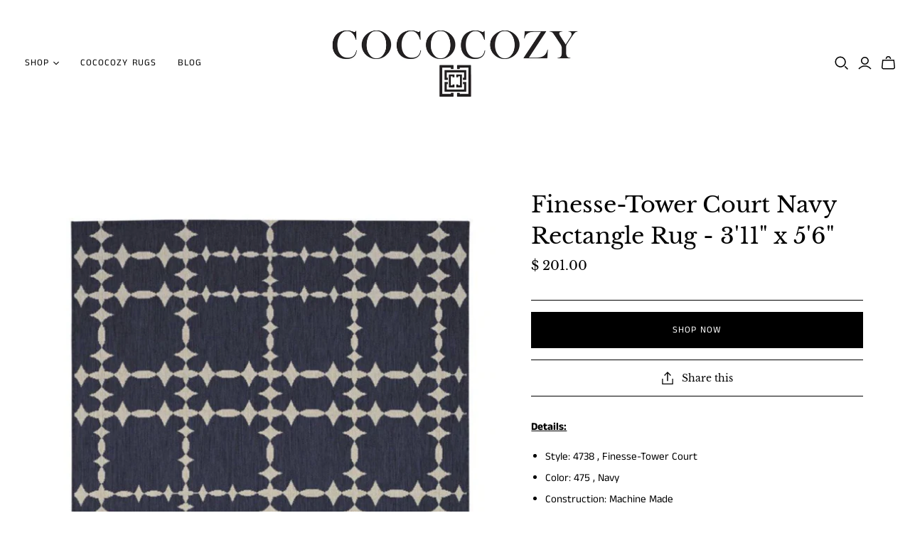

--- FILE ---
content_type: text/html; charset=utf-8
request_url: https://shop.cococozy.com/collections/all-items/products/finesse-tower-court-navy-rectangle-311-x-56
body_size: 24680
content:
<!DOCTYPE html>
<html class="no-js no-touch">
<head>
  <meta charset="utf-8">
  <meta http-equiv="X-UA-Compatible" content="IE=edge">
  <meta name="viewport" content="width=device-width" />

    <link rel="alternate" hreflang="x-default" href="https://shop.cococozy.com/collections/all-items/products/finesse-tower-court-navy-rectangle-311-x-56" />
    <link rel="alternate" hreflang="en" href="https://shop.cococozy.com/collections/all-items/products/finesse-tower-court-navy-rectangle-311-x-56" />




  <link href="//shop.cococozy.com/cdn/shop/t/13/assets/theme.scss.css?v=170520335890441366901759259563" rel="stylesheet" type="text/css" media="all" />
  

  


  

















    
    
    

    
    

    
    <meta property="og:image:alt" content="Social media image" />
  
















    
    
    
      
      

    
<meta property="twitter:image:width" content="1200" />
    <meta property="twitter:image:height" content="1200" />
    
    
    <meta property="twitter:image:alt" content="Social media image" />
  



  <!-- OutlinkStickyBtn CODE Start --><!-- OutlinkStickyBtn END --> <script>window.performance && window.performance.mark && window.performance.mark('shopify.content_for_header.start');</script><meta id="shopify-digital-wallet" name="shopify-digital-wallet" content="/3794285/digital_wallets/dialog">
<meta name="shopify-checkout-api-token" content="d7d83f62138128454e81d2e298fb492c">
<meta id="in-context-paypal-metadata" data-shop-id="3794285" data-venmo-supported="true" data-environment="production" data-locale="en_US" data-paypal-v4="true" data-currency="USD">
<link rel="alternate" type="application/json+oembed" href="https://shop.cococozy.com/products/finesse-tower-court-navy-rectangle-311-x-56.oembed">
<script async="async" src="/checkouts/internal/preloads.js?locale=en-US"></script>
<script id="shopify-features" type="application/json">{"accessToken":"d7d83f62138128454e81d2e298fb492c","betas":["rich-media-storefront-analytics"],"domain":"shop.cococozy.com","predictiveSearch":true,"shopId":3794285,"locale":"en"}</script>
<script>var Shopify = Shopify || {};
Shopify.shop = "cococozy.myshopify.com";
Shopify.locale = "en";
Shopify.currency = {"active":"USD","rate":"1.0"};
Shopify.country = "US";
Shopify.theme = {"name":"Atlantic - 2020","id":79889694803,"schema_name":"Atlantic","schema_version":"14.2.1","theme_store_id":566,"role":"main"};
Shopify.theme.handle = "null";
Shopify.theme.style = {"id":null,"handle":null};
Shopify.cdnHost = "shop.cococozy.com/cdn";
Shopify.routes = Shopify.routes || {};
Shopify.routes.root = "/";</script>
<script type="module">!function(o){(o.Shopify=o.Shopify||{}).modules=!0}(window);</script>
<script>!function(o){function n(){var o=[];function n(){o.push(Array.prototype.slice.apply(arguments))}return n.q=o,n}var t=o.Shopify=o.Shopify||{};t.loadFeatures=n(),t.autoloadFeatures=n()}(window);</script>
<script id="shop-js-analytics" type="application/json">{"pageType":"product"}</script>
<script defer="defer" async type="module" src="//shop.cococozy.com/cdn/shopifycloud/shop-js/modules/v2/client.init-shop-cart-sync_BN7fPSNr.en.esm.js"></script>
<script defer="defer" async type="module" src="//shop.cococozy.com/cdn/shopifycloud/shop-js/modules/v2/chunk.common_Cbph3Kss.esm.js"></script>
<script defer="defer" async type="module" src="//shop.cococozy.com/cdn/shopifycloud/shop-js/modules/v2/chunk.modal_DKumMAJ1.esm.js"></script>
<script type="module">
  await import("//shop.cococozy.com/cdn/shopifycloud/shop-js/modules/v2/client.init-shop-cart-sync_BN7fPSNr.en.esm.js");
await import("//shop.cococozy.com/cdn/shopifycloud/shop-js/modules/v2/chunk.common_Cbph3Kss.esm.js");
await import("//shop.cococozy.com/cdn/shopifycloud/shop-js/modules/v2/chunk.modal_DKumMAJ1.esm.js");

  window.Shopify.SignInWithShop?.initShopCartSync?.({"fedCMEnabled":true,"windoidEnabled":true});

</script>
<script>(function() {
  var isLoaded = false;
  function asyncLoad() {
    if (isLoaded) return;
    isLoaded = true;
    var urls = ["https:\/\/static.shareasale.com\/json\/shopify\/deduplication.js?shop=cococozy.myshopify.com","https:\/\/static.shareasale.com\/json\/shopify\/shareasale-tracking.js?sasmid=127712\u0026ssmtid=19038\u0026shop=cococozy.myshopify.com","https:\/\/s3.amazonaws.com\/pixelpop\/usercontent\/scripts\/9528d0e9-416a-4f36-a268-590b26734eca\/pixelpop.js?shop=cococozy.myshopify.com","https:\/\/cdn.shopify.com\/s\/files\/1\/0379\/4285\/t\/13\/assets\/yoast-active-script.js?v=1692039244\u0026shop=cococozy.myshopify.com"];
    for (var i = 0; i < urls.length; i++) {
      var s = document.createElement('script');
      s.type = 'text/javascript';
      s.async = true;
      s.src = urls[i];
      var x = document.getElementsByTagName('script')[0];
      x.parentNode.insertBefore(s, x);
    }
  };
  if(window.attachEvent) {
    window.attachEvent('onload', asyncLoad);
  } else {
    window.addEventListener('load', asyncLoad, false);
  }
})();</script>
<script id="__st">var __st={"a":3794285,"offset":-28800,"reqid":"0e48fcb1-cb8f-4ab0-a9c4-e4dd290e6f89-1770128106","pageurl":"shop.cococozy.com\/collections\/all-items\/products\/finesse-tower-court-navy-rectangle-311-x-56","u":"61ac163eeb02","p":"product","rtyp":"product","rid":7470657470633};</script>
<script>window.ShopifyPaypalV4VisibilityTracking = true;</script>
<script id="captcha-bootstrap">!function(){'use strict';const t='contact',e='account',n='new_comment',o=[[t,t],['blogs',n],['comments',n],[t,'customer']],c=[[e,'customer_login'],[e,'guest_login'],[e,'recover_customer_password'],[e,'create_customer']],r=t=>t.map((([t,e])=>`form[action*='/${t}']:not([data-nocaptcha='true']) input[name='form_type'][value='${e}']`)).join(','),a=t=>()=>t?[...document.querySelectorAll(t)].map((t=>t.form)):[];function s(){const t=[...o],e=r(t);return a(e)}const i='password',u='form_key',d=['recaptcha-v3-token','g-recaptcha-response','h-captcha-response',i],f=()=>{try{return window.sessionStorage}catch{return}},m='__shopify_v',_=t=>t.elements[u];function p(t,e,n=!1){try{const o=window.sessionStorage,c=JSON.parse(o.getItem(e)),{data:r}=function(t){const{data:e,action:n}=t;return t[m]||n?{data:e,action:n}:{data:t,action:n}}(c);for(const[e,n]of Object.entries(r))t.elements[e]&&(t.elements[e].value=n);n&&o.removeItem(e)}catch(o){console.error('form repopulation failed',{error:o})}}const l='form_type',E='cptcha';function T(t){t.dataset[E]=!0}const w=window,h=w.document,L='Shopify',v='ce_forms',y='captcha';let A=!1;((t,e)=>{const n=(g='f06e6c50-85a8-45c8-87d0-21a2b65856fe',I='https://cdn.shopify.com/shopifycloud/storefront-forms-hcaptcha/ce_storefront_forms_captcha_hcaptcha.v1.5.2.iife.js',D={infoText:'Protected by hCaptcha',privacyText:'Privacy',termsText:'Terms'},(t,e,n)=>{const o=w[L][v],c=o.bindForm;if(c)return c(t,g,e,D).then(n);var r;o.q.push([[t,g,e,D],n]),r=I,A||(h.body.append(Object.assign(h.createElement('script'),{id:'captcha-provider',async:!0,src:r})),A=!0)});var g,I,D;w[L]=w[L]||{},w[L][v]=w[L][v]||{},w[L][v].q=[],w[L][y]=w[L][y]||{},w[L][y].protect=function(t,e){n(t,void 0,e),T(t)},Object.freeze(w[L][y]),function(t,e,n,w,h,L){const[v,y,A,g]=function(t,e,n){const i=e?o:[],u=t?c:[],d=[...i,...u],f=r(d),m=r(i),_=r(d.filter((([t,e])=>n.includes(e))));return[a(f),a(m),a(_),s()]}(w,h,L),I=t=>{const e=t.target;return e instanceof HTMLFormElement?e:e&&e.form},D=t=>v().includes(t);t.addEventListener('submit',(t=>{const e=I(t);if(!e)return;const n=D(e)&&!e.dataset.hcaptchaBound&&!e.dataset.recaptchaBound,o=_(e),c=g().includes(e)&&(!o||!o.value);(n||c)&&t.preventDefault(),c&&!n&&(function(t){try{if(!f())return;!function(t){const e=f();if(!e)return;const n=_(t);if(!n)return;const o=n.value;o&&e.removeItem(o)}(t);const e=Array.from(Array(32),(()=>Math.random().toString(36)[2])).join('');!function(t,e){_(t)||t.append(Object.assign(document.createElement('input'),{type:'hidden',name:u})),t.elements[u].value=e}(t,e),function(t,e){const n=f();if(!n)return;const o=[...t.querySelectorAll(`input[type='${i}']`)].map((({name:t})=>t)),c=[...d,...o],r={};for(const[a,s]of new FormData(t).entries())c.includes(a)||(r[a]=s);n.setItem(e,JSON.stringify({[m]:1,action:t.action,data:r}))}(t,e)}catch(e){console.error('failed to persist form',e)}}(e),e.submit())}));const S=(t,e)=>{t&&!t.dataset[E]&&(n(t,e.some((e=>e===t))),T(t))};for(const o of['focusin','change'])t.addEventListener(o,(t=>{const e=I(t);D(e)&&S(e,y())}));const B=e.get('form_key'),M=e.get(l),P=B&&M;t.addEventListener('DOMContentLoaded',(()=>{const t=y();if(P)for(const e of t)e.elements[l].value===M&&p(e,B);[...new Set([...A(),...v().filter((t=>'true'===t.dataset.shopifyCaptcha))])].forEach((e=>S(e,t)))}))}(h,new URLSearchParams(w.location.search),n,t,e,['guest_login'])})(!0,!0)}();</script>
<script integrity="sha256-4kQ18oKyAcykRKYeNunJcIwy7WH5gtpwJnB7kiuLZ1E=" data-source-attribution="shopify.loadfeatures" defer="defer" src="//shop.cococozy.com/cdn/shopifycloud/storefront/assets/storefront/load_feature-a0a9edcb.js" crossorigin="anonymous"></script>
<script data-source-attribution="shopify.dynamic_checkout.dynamic.init">var Shopify=Shopify||{};Shopify.PaymentButton=Shopify.PaymentButton||{isStorefrontPortableWallets:!0,init:function(){window.Shopify.PaymentButton.init=function(){};var t=document.createElement("script");t.src="https://shop.cococozy.com/cdn/shopifycloud/portable-wallets/latest/portable-wallets.en.js",t.type="module",document.head.appendChild(t)}};
</script>
<script data-source-attribution="shopify.dynamic_checkout.buyer_consent">
  function portableWalletsHideBuyerConsent(e){var t=document.getElementById("shopify-buyer-consent"),n=document.getElementById("shopify-subscription-policy-button");t&&n&&(t.classList.add("hidden"),t.setAttribute("aria-hidden","true"),n.removeEventListener("click",e))}function portableWalletsShowBuyerConsent(e){var t=document.getElementById("shopify-buyer-consent"),n=document.getElementById("shopify-subscription-policy-button");t&&n&&(t.classList.remove("hidden"),t.removeAttribute("aria-hidden"),n.addEventListener("click",e))}window.Shopify?.PaymentButton&&(window.Shopify.PaymentButton.hideBuyerConsent=portableWalletsHideBuyerConsent,window.Shopify.PaymentButton.showBuyerConsent=portableWalletsShowBuyerConsent);
</script>
<script>
  function portableWalletsCleanup(e){e&&e.src&&console.error("Failed to load portable wallets script "+e.src);var t=document.querySelectorAll("shopify-accelerated-checkout .shopify-payment-button__skeleton, shopify-accelerated-checkout-cart .wallet-cart-button__skeleton"),e=document.getElementById("shopify-buyer-consent");for(let e=0;e<t.length;e++)t[e].remove();e&&e.remove()}function portableWalletsNotLoadedAsModule(e){e instanceof ErrorEvent&&"string"==typeof e.message&&e.message.includes("import.meta")&&"string"==typeof e.filename&&e.filename.includes("portable-wallets")&&(window.removeEventListener("error",portableWalletsNotLoadedAsModule),window.Shopify.PaymentButton.failedToLoad=e,"loading"===document.readyState?document.addEventListener("DOMContentLoaded",window.Shopify.PaymentButton.init):window.Shopify.PaymentButton.init())}window.addEventListener("error",portableWalletsNotLoadedAsModule);
</script>

<script type="module" src="https://shop.cococozy.com/cdn/shopifycloud/portable-wallets/latest/portable-wallets.en.js" onError="portableWalletsCleanup(this)" crossorigin="anonymous"></script>
<script nomodule>
  document.addEventListener("DOMContentLoaded", portableWalletsCleanup);
</script>

<link id="shopify-accelerated-checkout-styles" rel="stylesheet" media="screen" href="https://shop.cococozy.com/cdn/shopifycloud/portable-wallets/latest/accelerated-checkout-backwards-compat.css" crossorigin="anonymous">
<style id="shopify-accelerated-checkout-cart">
        #shopify-buyer-consent {
  margin-top: 1em;
  display: inline-block;
  width: 100%;
}

#shopify-buyer-consent.hidden {
  display: none;
}

#shopify-subscription-policy-button {
  background: none;
  border: none;
  padding: 0;
  text-decoration: underline;
  font-size: inherit;
  cursor: pointer;
}

#shopify-subscription-policy-button::before {
  box-shadow: none;
}

      </style>

<script>window.performance && window.performance.mark && window.performance.mark('shopify.content_for_header.end');</script>

  <script>
    document.documentElement.className=document.documentElement.className.replace(/\bno-js\b/,'js');
    if(window.Shopify&&window.Shopify.designMode)document.documentElement.className+=' in-theme-editor';
    if(('ontouchstart' in window)||window.DocumentTouch&&document instanceof DocumentTouch)document.documentElement.className=document.documentElement.className.replace(/\bno-touch\b/,'has-touch');
  </script>

  
<script>
  Theme = {};
  Theme.version = "14.2.1";
  Theme.products = new Array();
  Theme.shippingCalcErrorMessage = "Error: zip / postal code --error_message--";
  Theme.shippingCalcMultiRates = "There are --number_of_rates-- shipping rates available for --address--, starting at --rate--.";
  Theme.shippingCalcOneRate = "There is one shipping rate available for --address--.";
  Theme.shippingCalcNoRates = "We do not ship to this destination.";
  Theme.shippingCalcRateValues = "--rate_title-- at --rate--";
  Theme.userLoggedIn = false;
  Theme.userAddress = '';
  Theme.centerHeader = false;

  Theme.cartItemsOne = "item";
  Theme.cartItemsOther = "items";

  Theme.addToCart = "Add to cart";
  Theme.soldOut = "Sold out";
  Theme.unavailable = "Unavailable";

</script>

<!-- BEGIN app block: shopify://apps/yoast-seo/blocks/metatags/7c777011-bc88-4743-a24e-64336e1e5b46 -->
<!-- This site is optimized with Yoast SEO for Shopify -->
<title>Finesse-Tower Court Navy Rectangle Rug - 3&#39;11&quot; x 5&#39;6&quot; - COCOCOZY</title>
<meta name="description" content="Enhance your space with the Finesse-Tower Court Navy Rectangle Rug. Machine-made with 100% Olefin, this outdoor and casual rug features a low pile height of 1/4&quot;. Explore a range of colors and elevate your decor with timeless style." />
<link rel="canonical" href="https://shop.cococozy.com/products/finesse-tower-court-navy-rectangle-311-x-56" />
<meta name="robots" content="index, follow, max-image-preview:large, max-snippet:-1, max-video-preview:-1" />
<meta property="og:site_name" content="COCOCOZY" />
<meta property="og:url" content="https://shop.cococozy.com/products/finesse-tower-court-navy-rectangle-311-x-56" />
<meta property="og:locale" content="en_US" />
<meta property="og:type" content="product" />
<meta property="og:title" content="Finesse-Tower Court Navy Rectangle Rug - 3&#39;11&quot; x 5&#39;6&quot; - COCOCOZY" />
<meta property="og:description" content="Enhance your space with the Finesse-Tower Court Navy Rectangle Rug. Machine-made with 100% Olefin, this outdoor and casual rug features a low pile height of 1/4&quot;. Explore a range of colors and elevate your decor with timeless style." />
<meta property="og:image" content="https://shop.cococozy.com/cdn/shop/products/shop-capel-rugs-finesse-navy-cococozy.png?v=1650485603" />
<meta property="og:image:height" content="1500" />
<meta property="og:image:width" content="1000" />
<meta property="og:availability" content="instock" />
<meta property="product:availability" content="instock" />
<meta property="product:condition" content="new" />
<meta property="product:price:amount" content="201.0" />
<meta property="product:price:currency" content="USD" />
<meta name="twitter:card" content="summary_large_image" />
<script type="application/ld+json" id="yoast-schema-graph">
{
  "@context": "https://schema.org",
  "@graph": [
    {
      "@type": "WebSite",
      "@id": "https://shop.cococozy.com/#/schema/website/1",
      "url": "https://shop.cococozy.com",
      "name": "COCOCOZY Shop",
      "potentialAction": {
        "@type": "SearchAction",
        "target": "https://shop.cococozy.com/search?q={search_term_string}",
        "query-input": "required name=search_term_string"
      },
      "inLanguage": "en"
    },
    {
      "@type": "ItemPage",
      "@id": "https:\/\/shop.cococozy.com\/products\/finesse-tower-court-navy-rectangle-311-x-56",
      "name": "Finesse-Tower Court Navy Rectangle Rug - 3\u0026#39;11\u0026quot; x 5\u0026#39;6\u0026quot; - COCOCOZY",
      "description": "Enhance your space with the Finesse-Tower Court Navy Rectangle Rug. Machine-made with 100% Olefin, this outdoor and casual rug features a low pile height of 1\/4\u0026quot;. Explore a range of colors and elevate your decor with timeless style.",
      "datePublished": "2022-04-20T13:13:38-07:00",
      "breadcrumb": {
        "@id": "https:\/\/shop.cococozy.com\/products\/finesse-tower-court-navy-rectangle-311-x-56\/#\/schema\/breadcrumb"
      },
      "primaryImageOfPage": {
        "@id": "https://shop.cococozy.com/#/schema/ImageObject/28357194121385"
      },
      "image": [{
        "@id": "https://shop.cococozy.com/#/schema/ImageObject/28357194121385"
      }],
      "isPartOf": {
        "@id": "https://shop.cococozy.com/#/schema/website/1"
      },
      "url": "https:\/\/shop.cococozy.com\/products\/finesse-tower-court-navy-rectangle-311-x-56"
    },
    {
      "@type": "ImageObject",
      "@id": "https://shop.cococozy.com/#/schema/ImageObject/28357194121385",
      "width": 1000,
      "height": 1500,
      "url": "https:\/\/shop.cococozy.com\/cdn\/shop\/products\/shop-capel-rugs-finesse-navy-cococozy.png?v=1650485603",
      "contentUrl": "https:\/\/shop.cococozy.com\/cdn\/shop\/products\/shop-capel-rugs-finesse-navy-cococozy.png?v=1650485603"
    },
    {
      "@type": "ProductGroup",
      "@id": "https:\/\/shop.cococozy.com\/products\/finesse-tower-court-navy-rectangle-311-x-56\/#\/schema\/Product",
      "brand": [{
        "@id": "https://shop.cococozy.com/#/schema/organization/1"
      }],
      "mainEntityOfPage": {
        "@id": "https:\/\/shop.cococozy.com\/products\/finesse-tower-court-navy-rectangle-311-x-56"
      },
      "name": "Finesse-Tower Court Navy Rectangle Rug - 3'11\" x 5'6\"",
      "description": "Enhance your space with the Finesse-Tower Court Navy Rectangle Rug. Machine-made with 100% Olefin, this outdoor and casual rug features a low pile height of 1\/4\u0026quot;. Explore a range of colors and elevate your decor with timeless style.",
      "image": [{
        "@id": "https://shop.cococozy.com/#/schema/ImageObject/28357194121385"
      }],
      "productGroupID": "7470657470633",
      "hasVariant": [
        {
          "@type": "Product",
          "@id": "https://shop.cococozy.com/#/schema/Product/42151292502185",
          "name": "Finesse-Tower Court Navy Rectangle Rug - 3'11\" x 5'6\"",
          "image": [{
            "@id": "https://shop.cococozy.com/#/schema/ImageObject/28357194121385"
          }],
          "offers": {
            "@type": "Offer",
            "@id": "https://shop.cococozy.com/#/schema/Offer/42151292502185",
            "availability": "https://schema.org/InStock",
            "category": "Home & Garden > Decor > Rugs",
            "priceSpecification": [
              {
                "@type": "UnitPriceSpecification",
                "valueAddedTaxIncluded": false,
                "price": 201.0,
                "priceCurrency": "USD"
              }
            ],
            "url": "https:\/\/shop.cococozy.com\/products\/finesse-tower-court-navy-rectangle-311-x-56",
            "checkoutPageURLTemplate": "https:\/\/shop.cococozy.com\/cart\/add?id=42151292502185\u0026quantity=1"
          }
        }
      ],
      "url": "https:\/\/shop.cococozy.com\/products\/finesse-tower-court-navy-rectangle-311-x-56"
    },
    {
      "@type": "BreadcrumbList",
      "@id": "https:\/\/shop.cococozy.com\/products\/finesse-tower-court-navy-rectangle-311-x-56\/#\/schema\/breadcrumb",
      "itemListElement": [
        {
          "@type": "ListItem",
          "name": "COCOCOZY",
          "item": "https:\/\/shop.cococozy.com",
          "position": 1
        },
        {
          "@type": "ListItem",
          "name": "Finesse-Tower Court Navy Rectangle Rug - 3'11\" x 5'6\"",
          "position": 2
        }
      ]
    }

  ]}
</script>
<!--/ Yoast SEO -->
<!-- END app block --><link href="https://monorail-edge.shopifysvc.com" rel="dns-prefetch">
<script>(function(){if ("sendBeacon" in navigator && "performance" in window) {try {var session_token_from_headers = performance.getEntriesByType('navigation')[0].serverTiming.find(x => x.name == '_s').description;} catch {var session_token_from_headers = undefined;}var session_cookie_matches = document.cookie.match(/_shopify_s=([^;]*)/);var session_token_from_cookie = session_cookie_matches && session_cookie_matches.length === 2 ? session_cookie_matches[1] : "";var session_token = session_token_from_headers || session_token_from_cookie || "";function handle_abandonment_event(e) {var entries = performance.getEntries().filter(function(entry) {return /monorail-edge.shopifysvc.com/.test(entry.name);});if (!window.abandonment_tracked && entries.length === 0) {window.abandonment_tracked = true;var currentMs = Date.now();var navigation_start = performance.timing.navigationStart;var payload = {shop_id: 3794285,url: window.location.href,navigation_start,duration: currentMs - navigation_start,session_token,page_type: "product"};window.navigator.sendBeacon("https://monorail-edge.shopifysvc.com/v1/produce", JSON.stringify({schema_id: "online_store_buyer_site_abandonment/1.1",payload: payload,metadata: {event_created_at_ms: currentMs,event_sent_at_ms: currentMs}}));}}window.addEventListener('pagehide', handle_abandonment_event);}}());</script>
<script id="web-pixels-manager-setup">(function e(e,d,r,n,o){if(void 0===o&&(o={}),!Boolean(null===(a=null===(i=window.Shopify)||void 0===i?void 0:i.analytics)||void 0===a?void 0:a.replayQueue)){var i,a;window.Shopify=window.Shopify||{};var t=window.Shopify;t.analytics=t.analytics||{};var s=t.analytics;s.replayQueue=[],s.publish=function(e,d,r){return s.replayQueue.push([e,d,r]),!0};try{self.performance.mark("wpm:start")}catch(e){}var l=function(){var e={modern:/Edge?\/(1{2}[4-9]|1[2-9]\d|[2-9]\d{2}|\d{4,})\.\d+(\.\d+|)|Firefox\/(1{2}[4-9]|1[2-9]\d|[2-9]\d{2}|\d{4,})\.\d+(\.\d+|)|Chrom(ium|e)\/(9{2}|\d{3,})\.\d+(\.\d+|)|(Maci|X1{2}).+ Version\/(15\.\d+|(1[6-9]|[2-9]\d|\d{3,})\.\d+)([,.]\d+|)( \(\w+\)|)( Mobile\/\w+|) Safari\/|Chrome.+OPR\/(9{2}|\d{3,})\.\d+\.\d+|(CPU[ +]OS|iPhone[ +]OS|CPU[ +]iPhone|CPU IPhone OS|CPU iPad OS)[ +]+(15[._]\d+|(1[6-9]|[2-9]\d|\d{3,})[._]\d+)([._]\d+|)|Android:?[ /-](13[3-9]|1[4-9]\d|[2-9]\d{2}|\d{4,})(\.\d+|)(\.\d+|)|Android.+Firefox\/(13[5-9]|1[4-9]\d|[2-9]\d{2}|\d{4,})\.\d+(\.\d+|)|Android.+Chrom(ium|e)\/(13[3-9]|1[4-9]\d|[2-9]\d{2}|\d{4,})\.\d+(\.\d+|)|SamsungBrowser\/([2-9]\d|\d{3,})\.\d+/,legacy:/Edge?\/(1[6-9]|[2-9]\d|\d{3,})\.\d+(\.\d+|)|Firefox\/(5[4-9]|[6-9]\d|\d{3,})\.\d+(\.\d+|)|Chrom(ium|e)\/(5[1-9]|[6-9]\d|\d{3,})\.\d+(\.\d+|)([\d.]+$|.*Safari\/(?![\d.]+ Edge\/[\d.]+$))|(Maci|X1{2}).+ Version\/(10\.\d+|(1[1-9]|[2-9]\d|\d{3,})\.\d+)([,.]\d+|)( \(\w+\)|)( Mobile\/\w+|) Safari\/|Chrome.+OPR\/(3[89]|[4-9]\d|\d{3,})\.\d+\.\d+|(CPU[ +]OS|iPhone[ +]OS|CPU[ +]iPhone|CPU IPhone OS|CPU iPad OS)[ +]+(10[._]\d+|(1[1-9]|[2-9]\d|\d{3,})[._]\d+)([._]\d+|)|Android:?[ /-](13[3-9]|1[4-9]\d|[2-9]\d{2}|\d{4,})(\.\d+|)(\.\d+|)|Mobile Safari.+OPR\/([89]\d|\d{3,})\.\d+\.\d+|Android.+Firefox\/(13[5-9]|1[4-9]\d|[2-9]\d{2}|\d{4,})\.\d+(\.\d+|)|Android.+Chrom(ium|e)\/(13[3-9]|1[4-9]\d|[2-9]\d{2}|\d{4,})\.\d+(\.\d+|)|Android.+(UC? ?Browser|UCWEB|U3)[ /]?(15\.([5-9]|\d{2,})|(1[6-9]|[2-9]\d|\d{3,})\.\d+)\.\d+|SamsungBrowser\/(5\.\d+|([6-9]|\d{2,})\.\d+)|Android.+MQ{2}Browser\/(14(\.(9|\d{2,})|)|(1[5-9]|[2-9]\d|\d{3,})(\.\d+|))(\.\d+|)|K[Aa][Ii]OS\/(3\.\d+|([4-9]|\d{2,})\.\d+)(\.\d+|)/},d=e.modern,r=e.legacy,n=navigator.userAgent;return n.match(d)?"modern":n.match(r)?"legacy":"unknown"}(),u="modern"===l?"modern":"legacy",c=(null!=n?n:{modern:"",legacy:""})[u],f=function(e){return[e.baseUrl,"/wpm","/b",e.hashVersion,"modern"===e.buildTarget?"m":"l",".js"].join("")}({baseUrl:d,hashVersion:r,buildTarget:u}),m=function(e){var d=e.version,r=e.bundleTarget,n=e.surface,o=e.pageUrl,i=e.monorailEndpoint;return{emit:function(e){var a=e.status,t=e.errorMsg,s=(new Date).getTime(),l=JSON.stringify({metadata:{event_sent_at_ms:s},events:[{schema_id:"web_pixels_manager_load/3.1",payload:{version:d,bundle_target:r,page_url:o,status:a,surface:n,error_msg:t},metadata:{event_created_at_ms:s}}]});if(!i)return console&&console.warn&&console.warn("[Web Pixels Manager] No Monorail endpoint provided, skipping logging."),!1;try{return self.navigator.sendBeacon.bind(self.navigator)(i,l)}catch(e){}var u=new XMLHttpRequest;try{return u.open("POST",i,!0),u.setRequestHeader("Content-Type","text/plain"),u.send(l),!0}catch(e){return console&&console.warn&&console.warn("[Web Pixels Manager] Got an unhandled error while logging to Monorail."),!1}}}}({version:r,bundleTarget:l,surface:e.surface,pageUrl:self.location.href,monorailEndpoint:e.monorailEndpoint});try{o.browserTarget=l,function(e){var d=e.src,r=e.async,n=void 0===r||r,o=e.onload,i=e.onerror,a=e.sri,t=e.scriptDataAttributes,s=void 0===t?{}:t,l=document.createElement("script"),u=document.querySelector("head"),c=document.querySelector("body");if(l.async=n,l.src=d,a&&(l.integrity=a,l.crossOrigin="anonymous"),s)for(var f in s)if(Object.prototype.hasOwnProperty.call(s,f))try{l.dataset[f]=s[f]}catch(e){}if(o&&l.addEventListener("load",o),i&&l.addEventListener("error",i),u)u.appendChild(l);else{if(!c)throw new Error("Did not find a head or body element to append the script");c.appendChild(l)}}({src:f,async:!0,onload:function(){if(!function(){var e,d;return Boolean(null===(d=null===(e=window.Shopify)||void 0===e?void 0:e.analytics)||void 0===d?void 0:d.initialized)}()){var d=window.webPixelsManager.init(e)||void 0;if(d){var r=window.Shopify.analytics;r.replayQueue.forEach((function(e){var r=e[0],n=e[1],o=e[2];d.publishCustomEvent(r,n,o)})),r.replayQueue=[],r.publish=d.publishCustomEvent,r.visitor=d.visitor,r.initialized=!0}}},onerror:function(){return m.emit({status:"failed",errorMsg:"".concat(f," has failed to load")})},sri:function(e){var d=/^sha384-[A-Za-z0-9+/=]+$/;return"string"==typeof e&&d.test(e)}(c)?c:"",scriptDataAttributes:o}),m.emit({status:"loading"})}catch(e){m.emit({status:"failed",errorMsg:(null==e?void 0:e.message)||"Unknown error"})}}})({shopId: 3794285,storefrontBaseUrl: "https://shop.cococozy.com",extensionsBaseUrl: "https://extensions.shopifycdn.com/cdn/shopifycloud/web-pixels-manager",monorailEndpoint: "https://monorail-edge.shopifysvc.com/unstable/produce_batch",surface: "storefront-renderer",enabledBetaFlags: ["2dca8a86"],webPixelsConfigList: [{"id":"1096286377","configuration":"{\"masterTagID\":\"19038\",\"merchantID\":\"127712\",\"appPath\":\"https:\/\/daedalus.shareasale.com\",\"storeID\":\"NaN\",\"xTypeMode\":\"NaN\",\"xTypeValue\":\"NaN\",\"channelDedup\":\"NaN\"}","eventPayloadVersion":"v1","runtimeContext":"STRICT","scriptVersion":"f300cca684872f2df140f714437af558","type":"APP","apiClientId":4929191,"privacyPurposes":["ANALYTICS","MARKETING"],"dataSharingAdjustments":{"protectedCustomerApprovalScopes":["read_customer_personal_data"]}},{"id":"69370025","eventPayloadVersion":"v1","runtimeContext":"LAX","scriptVersion":"1","type":"CUSTOM","privacyPurposes":["MARKETING"],"name":"Meta pixel (migrated)"},{"id":"106627241","eventPayloadVersion":"v1","runtimeContext":"LAX","scriptVersion":"1","type":"CUSTOM","privacyPurposes":["ANALYTICS"],"name":"Google Analytics tag (migrated)"},{"id":"shopify-app-pixel","configuration":"{}","eventPayloadVersion":"v1","runtimeContext":"STRICT","scriptVersion":"0450","apiClientId":"shopify-pixel","type":"APP","privacyPurposes":["ANALYTICS","MARKETING"]},{"id":"shopify-custom-pixel","eventPayloadVersion":"v1","runtimeContext":"LAX","scriptVersion":"0450","apiClientId":"shopify-pixel","type":"CUSTOM","privacyPurposes":["ANALYTICS","MARKETING"]}],isMerchantRequest: false,initData: {"shop":{"name":"COCOCOZY","paymentSettings":{"currencyCode":"USD"},"myshopifyDomain":"cococozy.myshopify.com","countryCode":"US","storefrontUrl":"https:\/\/shop.cococozy.com"},"customer":null,"cart":null,"checkout":null,"productVariants":[{"price":{"amount":201.0,"currencyCode":"USD"},"product":{"title":"Finesse-Tower Court Navy Rectangle Rug - 3'11\" x 5'6\"","vendor":"COCOCOZY","id":"7470657470633","untranslatedTitle":"Finesse-Tower Court Navy Rectangle Rug - 3'11\" x 5'6\"","url":"\/products\/finesse-tower-court-navy-rectangle-311-x-56","type":"Rugs"},"id":"42151292502185","image":{"src":"\/\/shop.cococozy.com\/cdn\/shop\/products\/shop-capel-rugs-finesse-navy-cococozy.png?v=1650485603"},"sku":"","title":"Default Title","untranslatedTitle":"Default Title"}],"purchasingCompany":null},},"https://shop.cococozy.com/cdn","3918e4e0wbf3ac3cepc5707306mb02b36c6",{"modern":"","legacy":""},{"shopId":"3794285","storefrontBaseUrl":"https:\/\/shop.cococozy.com","extensionBaseUrl":"https:\/\/extensions.shopifycdn.com\/cdn\/shopifycloud\/web-pixels-manager","surface":"storefront-renderer","enabledBetaFlags":"[\"2dca8a86\"]","isMerchantRequest":"false","hashVersion":"3918e4e0wbf3ac3cepc5707306mb02b36c6","publish":"custom","events":"[[\"page_viewed\",{}],[\"product_viewed\",{\"productVariant\":{\"price\":{\"amount\":201.0,\"currencyCode\":\"USD\"},\"product\":{\"title\":\"Finesse-Tower Court Navy Rectangle Rug - 3'11\\\" x 5'6\\\"\",\"vendor\":\"COCOCOZY\",\"id\":\"7470657470633\",\"untranslatedTitle\":\"Finesse-Tower Court Navy Rectangle Rug - 3'11\\\" x 5'6\\\"\",\"url\":\"\/products\/finesse-tower-court-navy-rectangle-311-x-56\",\"type\":\"Rugs\"},\"id\":\"42151292502185\",\"image\":{\"src\":\"\/\/shop.cococozy.com\/cdn\/shop\/products\/shop-capel-rugs-finesse-navy-cococozy.png?v=1650485603\"},\"sku\":\"\",\"title\":\"Default Title\",\"untranslatedTitle\":\"Default Title\"}}]]"});</script><script>
  window.ShopifyAnalytics = window.ShopifyAnalytics || {};
  window.ShopifyAnalytics.meta = window.ShopifyAnalytics.meta || {};
  window.ShopifyAnalytics.meta.currency = 'USD';
  var meta = {"product":{"id":7470657470633,"gid":"gid:\/\/shopify\/Product\/7470657470633","vendor":"COCOCOZY","type":"Rugs","handle":"finesse-tower-court-navy-rectangle-311-x-56","variants":[{"id":42151292502185,"price":20100,"name":"Finesse-Tower Court Navy Rectangle Rug - 3'11\" x 5'6\"","public_title":null,"sku":""}],"remote":false},"page":{"pageType":"product","resourceType":"product","resourceId":7470657470633,"requestId":"0e48fcb1-cb8f-4ab0-a9c4-e4dd290e6f89-1770128106"}};
  for (var attr in meta) {
    window.ShopifyAnalytics.meta[attr] = meta[attr];
  }
</script>
<script class="analytics">
  (function () {
    var customDocumentWrite = function(content) {
      var jquery = null;

      if (window.jQuery) {
        jquery = window.jQuery;
      } else if (window.Checkout && window.Checkout.$) {
        jquery = window.Checkout.$;
      }

      if (jquery) {
        jquery('body').append(content);
      }
    };

    var hasLoggedConversion = function(token) {
      if (token) {
        return document.cookie.indexOf('loggedConversion=' + token) !== -1;
      }
      return false;
    }

    var setCookieIfConversion = function(token) {
      if (token) {
        var twoMonthsFromNow = new Date(Date.now());
        twoMonthsFromNow.setMonth(twoMonthsFromNow.getMonth() + 2);

        document.cookie = 'loggedConversion=' + token + '; expires=' + twoMonthsFromNow;
      }
    }

    var trekkie = window.ShopifyAnalytics.lib = window.trekkie = window.trekkie || [];
    if (trekkie.integrations) {
      return;
    }
    trekkie.methods = [
      'identify',
      'page',
      'ready',
      'track',
      'trackForm',
      'trackLink'
    ];
    trekkie.factory = function(method) {
      return function() {
        var args = Array.prototype.slice.call(arguments);
        args.unshift(method);
        trekkie.push(args);
        return trekkie;
      };
    };
    for (var i = 0; i < trekkie.methods.length; i++) {
      var key = trekkie.methods[i];
      trekkie[key] = trekkie.factory(key);
    }
    trekkie.load = function(config) {
      trekkie.config = config || {};
      trekkie.config.initialDocumentCookie = document.cookie;
      var first = document.getElementsByTagName('script')[0];
      var script = document.createElement('script');
      script.type = 'text/javascript';
      script.onerror = function(e) {
        var scriptFallback = document.createElement('script');
        scriptFallback.type = 'text/javascript';
        scriptFallback.onerror = function(error) {
                var Monorail = {
      produce: function produce(monorailDomain, schemaId, payload) {
        var currentMs = new Date().getTime();
        var event = {
          schema_id: schemaId,
          payload: payload,
          metadata: {
            event_created_at_ms: currentMs,
            event_sent_at_ms: currentMs
          }
        };
        return Monorail.sendRequest("https://" + monorailDomain + "/v1/produce", JSON.stringify(event));
      },
      sendRequest: function sendRequest(endpointUrl, payload) {
        // Try the sendBeacon API
        if (window && window.navigator && typeof window.navigator.sendBeacon === 'function' && typeof window.Blob === 'function' && !Monorail.isIos12()) {
          var blobData = new window.Blob([payload], {
            type: 'text/plain'
          });

          if (window.navigator.sendBeacon(endpointUrl, blobData)) {
            return true;
          } // sendBeacon was not successful

        } // XHR beacon

        var xhr = new XMLHttpRequest();

        try {
          xhr.open('POST', endpointUrl);
          xhr.setRequestHeader('Content-Type', 'text/plain');
          xhr.send(payload);
        } catch (e) {
          console.log(e);
        }

        return false;
      },
      isIos12: function isIos12() {
        return window.navigator.userAgent.lastIndexOf('iPhone; CPU iPhone OS 12_') !== -1 || window.navigator.userAgent.lastIndexOf('iPad; CPU OS 12_') !== -1;
      }
    };
    Monorail.produce('monorail-edge.shopifysvc.com',
      'trekkie_storefront_load_errors/1.1',
      {shop_id: 3794285,
      theme_id: 79889694803,
      app_name: "storefront",
      context_url: window.location.href,
      source_url: "//shop.cococozy.com/cdn/s/trekkie.storefront.79098466c851f41c92951ae7d219bd75d823e9dd.min.js"});

        };
        scriptFallback.async = true;
        scriptFallback.src = '//shop.cococozy.com/cdn/s/trekkie.storefront.79098466c851f41c92951ae7d219bd75d823e9dd.min.js';
        first.parentNode.insertBefore(scriptFallback, first);
      };
      script.async = true;
      script.src = '//shop.cococozy.com/cdn/s/trekkie.storefront.79098466c851f41c92951ae7d219bd75d823e9dd.min.js';
      first.parentNode.insertBefore(script, first);
    };
    trekkie.load(
      {"Trekkie":{"appName":"storefront","development":false,"defaultAttributes":{"shopId":3794285,"isMerchantRequest":null,"themeId":79889694803,"themeCityHash":"3072093285691091626","contentLanguage":"en","currency":"USD","eventMetadataId":"a4234d8a-8364-4b75-8334-4b868e9f46b7"},"isServerSideCookieWritingEnabled":true,"monorailRegion":"shop_domain","enabledBetaFlags":["65f19447","b5387b81"]},"Session Attribution":{},"S2S":{"facebookCapiEnabled":false,"source":"trekkie-storefront-renderer","apiClientId":580111}}
    );

    var loaded = false;
    trekkie.ready(function() {
      if (loaded) return;
      loaded = true;

      window.ShopifyAnalytics.lib = window.trekkie;

      var originalDocumentWrite = document.write;
      document.write = customDocumentWrite;
      try { window.ShopifyAnalytics.merchantGoogleAnalytics.call(this); } catch(error) {};
      document.write = originalDocumentWrite;

      window.ShopifyAnalytics.lib.page(null,{"pageType":"product","resourceType":"product","resourceId":7470657470633,"requestId":"0e48fcb1-cb8f-4ab0-a9c4-e4dd290e6f89-1770128106","shopifyEmitted":true});

      var match = window.location.pathname.match(/checkouts\/(.+)\/(thank_you|post_purchase)/)
      var token = match? match[1]: undefined;
      if (!hasLoggedConversion(token)) {
        setCookieIfConversion(token);
        window.ShopifyAnalytics.lib.track("Viewed Product",{"currency":"USD","variantId":42151292502185,"productId":7470657470633,"productGid":"gid:\/\/shopify\/Product\/7470657470633","name":"Finesse-Tower Court Navy Rectangle Rug - 3'11\" x 5'6\"","price":"201.00","sku":"","brand":"COCOCOZY","variant":null,"category":"Rugs","nonInteraction":true,"remote":false},undefined,undefined,{"shopifyEmitted":true});
      window.ShopifyAnalytics.lib.track("monorail:\/\/trekkie_storefront_viewed_product\/1.1",{"currency":"USD","variantId":42151292502185,"productId":7470657470633,"productGid":"gid:\/\/shopify\/Product\/7470657470633","name":"Finesse-Tower Court Navy Rectangle Rug - 3'11\" x 5'6\"","price":"201.00","sku":"","brand":"COCOCOZY","variant":null,"category":"Rugs","nonInteraction":true,"remote":false,"referer":"https:\/\/shop.cococozy.com\/collections\/all-items\/products\/finesse-tower-court-navy-rectangle-311-x-56"});
      }
    });


        var eventsListenerScript = document.createElement('script');
        eventsListenerScript.async = true;
        eventsListenerScript.src = "//shop.cococozy.com/cdn/shopifycloud/storefront/assets/shop_events_listener-3da45d37.js";
        document.getElementsByTagName('head')[0].appendChild(eventsListenerScript);

})();</script>
  <script>
  if (!window.ga || (window.ga && typeof window.ga !== 'function')) {
    window.ga = function ga() {
      (window.ga.q = window.ga.q || []).push(arguments);
      if (window.Shopify && window.Shopify.analytics && typeof window.Shopify.analytics.publish === 'function') {
        window.Shopify.analytics.publish("ga_stub_called", {}, {sendTo: "google_osp_migration"});
      }
      console.error("Shopify's Google Analytics stub called with:", Array.from(arguments), "\nSee https://help.shopify.com/manual/promoting-marketing/pixels/pixel-migration#google for more information.");
    };
    if (window.Shopify && window.Shopify.analytics && typeof window.Shopify.analytics.publish === 'function') {
      window.Shopify.analytics.publish("ga_stub_initialized", {}, {sendTo: "google_osp_migration"});
    }
  }
</script>
<script
  defer
  src="https://shop.cococozy.com/cdn/shopifycloud/perf-kit/shopify-perf-kit-3.1.0.min.js"
  data-application="storefront-renderer"
  data-shop-id="3794285"
  data-render-region="gcp-us-central1"
  data-page-type="product"
  data-theme-instance-id="79889694803"
  data-theme-name="Atlantic"
  data-theme-version="14.2.1"
  data-monorail-region="shop_domain"
  data-resource-timing-sampling-rate="10"
  data-shs="true"
  data-shs-beacon="true"
  data-shs-export-with-fetch="true"
  data-shs-logs-sample-rate="1"
  data-shs-beacon-endpoint="https://shop.cococozy.com/api/collect"
></script>
</head>

<body
  class="
    
      template-product
    
    
    
    product-grid-taller
  "
>
  <div id="fb-root"></div>
  <script>(function(d, s, id) {
    var js, fjs = d.getElementsByTagName(s)[0];
    if (d.getElementById(id)) return;
    js = d.createElement(s); js.id = id;
    js.src = "//connect.facebook.net/en_US/all.js#xfbml=1&appId=187795038002910";
    fjs.parentNode.insertBefore(js, fjs);
  }(document, 'script', 'facebook-jssdk'));</script>

  
  <script
    type="application/json+photoswipe"
    data-photoswipe-json
  >
    {
      "images": []
    }
  </script>





  <!-- Root element of PhotoSwipe. Must have class pswp. -->
  <div
    class="pswp"
    tabindex="-1"
    role="dialog"
    aria-hidden="true"
    data-photoswipe
  >
    <!--
      Background of PhotoSwipe.
      It's a separate element as animating opacity is faster than rgba().
    -->
    <div class="pswp__bg"></div>
    <!-- Slides wrapper with overflow:hidden. -->
    <div class="pswp__scroll-wrap">
      <!--
        Container that holds slides.
        PhotoSwipe keeps only 3 of them in the DOM to save memory.
        Don't modify these 3 pswp__item elements, data is added later on.
      -->
      <div class="pswp__container">
        <div class="pswp__item"></div>
        <div class="pswp__item"></div>
        <div class="pswp__item"></div>
      </div>
      <!--
        Default (PhotoSwipeUI_Default) interface on top of sliding area.
        Can be changed.
      -->
      <div class="pswp__ui pswp__ui--hidden">
        <div class="pswp__top-bar">
          <!--  Controls are self-explanatory. Order can be changed. -->
          <div class="pswp__counter"></div>
          <button
            class="pswp__button pswp__button--close"
            title="Close"
            aria-label="Close"
          >
            






<svg class="svg-icon icon-close-thin " xmlns="http://www.w3.org/2000/svg" width="16" height="16" fill="none" viewBox="0 0 20 20">
  

  <path stroke="currentColor" stroke-width="1.5" d="M1 1l9 9m0 0l9 9m-9-9l9-9m-9 9l-9 9"/>
</svg>








          </button>
          <button
            class="pswp__button pswp__button--share"
            title="Share"
          ></button>
          <button
            class="pswp__button pswp__button--fs"
            title="Toggle fullscreen"
          ></button>
          <button
            class="pswp__button pswp__button--zoom"
            title="Zoom in/out"
          ></button>
          <!-- Preloader demo http://codepen.io/dimsemenov/pen/yyBWoR -->
          <!-- element will get class pswp__preloader--active when preloader is running -->
          <div class="pswp__preloader">
            <div class="pswp__preloader__icn">
              <div class="pswp__preloader__cut">
                <div class="pswp__preloader__donut"></div>
              </div>
            </div>
          </div>
        </div>
        <div class="pswp__share-modal pswp__share-modal--hidden pswp__single-tap">
          <div class="pswp__share-tooltip"></div>
        </div>
        <button
          class="pswp__button pswp__button--arrow--left"
          title="Previous (arrow left)"
        ></button>
        <button
          class="pswp__button pswp__button--arrow--right"
          title="Next (arrow right)"
        ></button>
        <div class="pswp__caption">
          <div class="pswp__caption__center"></div>
        </div>
      </div>
    </div>
  </div>





  



<section
  class="quickshop"
  data-quickshop
  data-quickshop-settings-sha256="b30f83d1ba9601b1d58f9dc188a14846e74d2d700c8965dca4a834aa9456cadd"
>
  <div class="quickshop-content" data-quickshop-content>
    <button class="quickshop-close" data-quickshop-close>
      






<svg class="svg-icon icon-close-thin " xmlns="http://www.w3.org/2000/svg" width="16" height="16" fill="none" viewBox="0 0 20 20">
  

  <path stroke="currentColor" stroke-width="1.5" d="M1 1l9 9m0 0l9 9m-9-9l9-9m-9 9l-9 9"/>
</svg>








    </button>

    <div class="quickshop-product" data-quickshop-product-inject></div>
  </div>

  <span class="spinner quickshop-spinner">
    <span></span>
    <span></span>
    <span></span>
  </span>
</section>

  <div class="cart-mini" data-cart-mini>
  <div class="cart-mini-sidebar" data-cart-mini-sidebar>
    <div class="cart-mini-header">
      Your cart

      <div
        class="cart-mini-header-close"
        role="button"
        aria-label="close"
        data-cart-mini-close
      >
        






<svg class="svg-icon icon-close-alt " xmlns="http://www.w3.org/2000/svg" width="12" height="12" fill="none" viewBox="0 0 12 12">
  

  <path fill="currentColor" fill-rule="evenodd" d="M5.025 6L0 .975.975 0 6 5.025 11.025 0 12 .975 6.975 6 12 11.025l-.975.975L6 6.975.975 12 0 11.025 5.025 6z" clip-rule="evenodd"/>
</svg>








      </div>
    </div>

    <div class="cart-mini-content cart-mini-items" data-cart-mini-content></div>

    <div class="cart-mini-footer" data-cart-mini-footer></div>
  </div>
</div>


  <div id="shopify-section-pxs-announcement-bar" class="shopify-section"><script
  type="application/json"
  data-section-type="pxs-announcement-bar"
  data-section-id="pxs-announcement-bar"
></script>












  </div>
  <div id="shopify-section-static-header" class="shopify-section section-header">

<script
  type="application/json"
  data-section-type="static-header"
  data-section-id="static-header"
  data-section-data
>
  {
    "live_search_enabled": true,
    "live_search_display": "product-article-page",
    "currencySettings":   {
      "enable": false,
      "shopCurrency": "USD",
      "defaultCurrency": "USD",
      "displayFormat": "money_format",
      "moneyFormat": "$ {{amount}}",
      "moneyFormatNoCurrency": "$ {{amount}}",
      "moneyFormatCurrency": "$ {{amount}} USD"
    }
  }
</script>

<header
  class="
    main-header-wrap
    
      main-header--minimal-sticky
      
    
    main-header--minimal
    main-header--centered
  "
  data-header-layout="minimal"
  data-header-alignment="true"
>
  <section class="main-header">

    

    
      
<div class="header-minimal header-minimal-centered">
  
    <nav class="
  full
  
    main-header--nav-compressed
    compress
  
">
  

  
  

  <ul class="main-header--nav-links"><li
        class="
          nav-item
          first
          
          dropdown
          
        "

        
          aria-haspopup="true"
          aria-expanded="false"
          aria-controls="header-dropdown-shop"
        
      >
        
          <span class="border"></span>
        

        <a class="label" href="/collections/rugs">
          Shop

          
            






<svg class="svg-icon icon-down-arrow " xmlns="http://www.w3.org/2000/svg" width="924" height="545" viewBox="0 0 924 545">
  

  <path fill="currentColor" d="M0 82L82 0l381 383L844 2l80 82-461 461-80-82L0 82z"/>
</svg>








          
        </a>

        
        
          <ul
            class="dropdown-wrap primary"
            id="header-dropdown-shop"
            aria-hidden="true"
          >
            
              











              <li
                class="
                  dropdown-item
                  first
                  
                  
                "

                
              >
                <a
                  href="/collections/all-items"
                >
                  <span class="label">All Items</span>

                  
                </a>

                
                
                

              </li>
            
              











              <li
                class="
                  dropdown-item
                  
                  
                  
                "

                
              >
                <a
                  href="/collections/cocos-picks"
                >
                  <span class="label">COCOCOZY Collection</span>

                  
                </a>

                
                
                

              </li>
            
              











              <li
                class="
                  dropdown-item
                  
                  last
                  dropdown
                "

                
                  aria-haspopup="true"
                  aria-expanded="false"
                  aria-controls="header-dropdown-home"
                
              >
                <a
                  href="/collections/home"
                >
                  <span class="label">Home</span>

                  
                    <span class="icon">
                      






<svg class="svg-icon icon-arrow-right " xmlns="http://www.w3.org/2000/svg" width="544" height="924" viewBox="0 0 544 924">
  

  <path fill="currentColor" d="M0 842l381-381L2 80 82 0l462 461-82 80L79 924 0 842z"/>
</svg>








                    </span>
                  
                </a>

                
                
                  <ul
                    class="dropdown-wrap child secondary right"
                    id="header-dropdown-home"
                    aria-hidden="true"
                  >
                    
                      <li class="
                        dropdown-item
                        first
                        
                      ">
                        <a href="/collections/candles">
                          <span class="label">COCOCOZY Candles</span>
                        </a>
                      </li>
                    
                      <li class="
                        dropdown-item
                        
                        
                      ">
                        <a href="/collections/cococozy-x-etuhome">
                          <span class="label">COCOCOZY x etúHome</span>
                        </a>
                      </li>
                    
                      <li class="
                        dropdown-item
                        
                        
                      ">
                        <a href="/collections/fabric">
                          <span class="label">COCOCOZY Fabric</span>
                        </a>
                      </li>
                    
                      <li class="
                        dropdown-item
                        
                        
                      ">
                        <a href="/collections/wallpaper">
                          <span class="label">COCOCOZY Wallpaper</span>
                        </a>
                      </li>
                    
                      <li class="
                        dropdown-item
                        
                        last
                      ">
                        <a href="/collections/outdoor">
                          <span class="label">Outdoor</span>
                        </a>
                      </li>
                    
                  </ul>
                
                

              </li>
            
          </ul>
        
        

      </li><li
        class="
          nav-item
          
          
          
          
        "

        
      >
        

        <a class="label" href="/collections/rugs">
          COCOCOZY Rugs

          
        </a>

        
        
        

      </li><li
        class="
          nav-item
          
          last
          
          
        "

        
      >
        

        <a class="label" href="https://cococozy.com/">
          Blog

          
        </a>

        
        
        

      </li></ul>
  

  
</nav>

    


<h2
  class="
    store-title
    store-logo
  "
  
    style="max-width: 600px;"
  
  

>
  
    <a href="/" style="max-width: 600px;">
      

  

  <img
    
      src="//shop.cococozy.com/cdn/shop/files/2.TextWithLogoUnder_800x267.jpg?v=1613789382"
    
    alt="Explore the COCOCOZY curated collection of home decor and furniture for every corner of your home. From stylish rugs to chic outdoor furnishings to captivating candles."

    
      data-rimg
      srcset="//shop.cococozy.com/cdn/shop/files/2.TextWithLogoUnder_800x267.jpg?v=1613789382 1x, //shop.cococozy.com/cdn/shop/files/2.TextWithLogoUnder_1600x534.jpg?v=1613789382 2x, //shop.cococozy.com/cdn/shop/files/2.TextWithLogoUnder_1792x598.jpg?v=1613789382 2.24x"
    

    
    
    
  >




    </a>
  
</h2>

<style>
  
</style>

  

  <div class="main-header--tools tools clearfix">
  <div class="main-header--tools-group">
    <div class="main-header--tools-left">
      
        
          

        
      

      <div class="tool-container">
        <div id="coin-container"></div>




        <a
          class="menu"
          href=""
          class="nav-item dropdown first"
          aria-haspopup="true"
          aria-controls="main-header--mobile-nav"
          aria-expanded="false"
          aria-label="ATLANTIC Bar Menu"
        >
          






<svg class="svg-icon icon-menu " xmlns="http://www.w3.org/2000/svg" width="18" height="14" viewBox="0 0 18 14">
  

  <path fill="currentColor" fill-rule="evenodd" clip-rule="evenodd" d="M17 1.5H0V0H17V1.5ZM17 7.5H0V6H17V7.5ZM0 13.5H17V12H0V13.5Z" transform="translate(0.5)" />
</svg>








        </a>

        
        

        

<div
  class="
    live-search
    live-search-hidden
    live-search-results-hidden
    live-search-results-placeholder
    live-search-results-footer-hidden
    live-search-alignment-right
  "
  data-live-search
>
  <button
    id="ls-button-search"
    class="ls-button-search"
    type="button"
    aria-label="Open search"
    data-live-search-button-search
  >
    






<svg class="svg-icon icon-search " xmlns="http://www.w3.org/2000/svg" width="18" height="19" viewBox="0 0 18 19">
  

  <path fill-rule="evenodd" fill="currentColor" clip-rule="evenodd" d="M3.12958 3.12959C0.928303 5.33087 0.951992 8.964 3.23268 11.2447C5.51337 13.5254 9.14649 13.5491 11.3478 11.3478C13.549 9.14651 13.5254 5.51338 11.2447 3.23269C8.96398 0.951993 5.33086 0.928305 3.12958 3.12959ZM2.17202 12.3054C-0.671857 9.46147 -0.740487 4.87834 2.06892 2.06893C4.87833 -0.740488 9.46145 -0.671858 12.3053 2.17203C15.1492 5.01591 15.2178 9.59904 12.4084 12.4085C9.59902 15.2179 5.0159 15.1492 2.17202 12.3054ZM16.4655 17.589L12.5285 13.589L13.5976 12.5368L17.5346 16.5368L16.4655 17.589Z" transform="translate(0 0.5)"/>
</svg>








  </button>

  

  <div class="ls-dimmer"></div>

  <form
    id="ls-form"
    class="ls-form"
    action="/search"
    method="get"
    autocomplete="off"
    data-live-search-form
  >
    <input
      class="ls-input"
      name="q"
      type="text"
      placeholder="What are you looking for?"
      value=""
      data-live-search-form-input
    >

    <button
      class="ls-form-button-search"
      type="submit"
      aria-label="Search"
      data-live-search-form-button-search
    >
      






<svg class="svg-icon icon-search " xmlns="http://www.w3.org/2000/svg" width="18" height="19" viewBox="0 0 18 19">
  

  <path fill-rule="evenodd" fill="currentColor" clip-rule="evenodd" d="M3.12958 3.12959C0.928303 5.33087 0.951992 8.964 3.23268 11.2447C5.51337 13.5254 9.14649 13.5491 11.3478 11.3478C13.549 9.14651 13.5254 5.51338 11.2447 3.23269C8.96398 0.951993 5.33086 0.928305 3.12958 3.12959ZM2.17202 12.3054C-0.671857 9.46147 -0.740487 4.87834 2.06892 2.06893C4.87833 -0.740488 9.46145 -0.671858 12.3053 2.17203C15.1492 5.01591 15.2178 9.59904 12.4084 12.4085C9.59902 15.2179 5.0159 15.1492 2.17202 12.3054ZM16.4655 17.589L12.5285 13.589L13.5976 12.5368L17.5346 16.5368L16.4655 17.589Z" transform="translate(0 0.5)"/>
</svg>








    </button>

    <button
      class="ls-form-button-close"
      type="button"
      aria-label="Close search"
      data-live-search-form-button-close
    >
      






<svg class="svg-icon icon-close " xmlns="http://www.w3.org/2000/svg" width="14" height="14" viewBox="0 0 14 14">
  

  <path fill="currentColor" fill-rule="evenodd" clip-rule="evenodd" d="M5.9394 6.53033L0.469727 1.06066L1.53039 0L7.00006 5.46967L12.4697 0L13.5304 1.06066L8.06072 6.53033L13.5304 12L12.4697 13.0607L7.00006 7.59099L1.53039 13.0607L0.469727 12L5.9394 6.53033Z"/>
</svg>








    </button>
  </form>









<div class="ls-results" data-live-search-results>
  <section class="ls-results-products">
    <header class="lsr-products-header">
      <h2 class="lsrp-header-title">Products</h2>
    </header>

    <div class="lsr-products-content" data-live-search-results-product-content>
      
        
  <div class="lsrp-content-placeholder">
    <figure class="lsrpc-placeholder-figure">
    </figure>

    <div class="lsrpc-placeholder-content">
      <div class="lsrpcp-content-title">
      </div>

      <div class="lsrpcp-content-price">
      </div>
    </div>
  </div>

      
        
  <div class="lsrp-content-placeholder">
    <figure class="lsrpc-placeholder-figure">
    </figure>

    <div class="lsrpc-placeholder-content">
      <div class="lsrpcp-content-title">
      </div>

      <div class="lsrpcp-content-price">
      </div>
    </div>
  </div>

      
        
  <div class="lsrp-content-placeholder">
    <figure class="lsrpc-placeholder-figure">
    </figure>

    <div class="lsrpc-placeholder-content">
      <div class="lsrpcp-content-title">
      </div>

      <div class="lsrpcp-content-price">
      </div>
    </div>
  </div>

      
    </div>
  </section>

  
    <div class="ls-results-postspages">
      <header class="lsr-postspages-header">
        <h2 class="lsrpp-header-title">
          
            Posts &amp; Pages
          
        </h2>
      </header>

      <div class="lsr-postspages-content" data-live-search-results-postpages-content>
        
          
  <div class="lsrpp-content-placeholder">
    <div class="lsrppc-placeholder-title">
    </div>

    <div class="lsrppc-placeholder-date">
    </div>
  </div>

        
          
  <div class="lsrpp-content-placeholder">
    <div class="lsrppc-placeholder-title">
    </div>

    <div class="lsrppc-placeholder-date">
    </div>
  </div>

        
      </div>
    </div>
  

  <div class="lsr-footer" data-live-search-results-footer>
    <a
      class="lsr-footer-viewall"
      href=""
      data-live-search-results-footer-viewall
    >View all results</a>
  </div>
</div>

</div>

      </div>

    
      <div class="tool-container">
        

        
          
            <a class="account-options" href="/account/login">
              






<svg class="svg-icon icon-person " xmlns="http://www.w3.org/2000/svg" width="21" height="20" viewBox="0 0 21 20">
  

  <path fill="currentColor" fill-rule="evenodd" clip-rule="evenodd" d="M9.07453 1.5C6.89095 1.5 5.11767 3.27499 5.11767 5.46843C5.11766 7.66186 6.89094 9.43685 9.07452 9.43685C11.2581 9.43685 13.0314 7.66186 13.0314 5.46843C13.0314 3.27499 11.2581 1.5 9.07453 1.5ZM3.61767 5.46843C3.61767 2.45003 6.05906 0 9.07454 0C12.09 0 14.5314 2.45003 14.5314 5.46843C14.5314 8.48682 12.09 10.9369 9.07451 10.9369C6.05904 10.9369 3.61766 8.48682 3.61767 5.46843ZM2.35675 14.3874C3.88164 13.2638 6.15029 12.125 9.07457 12.125C11.9989 12.125 14.2675 13.2638 15.7924 14.3874C16.5551 14.9494 17.1376 15.5116 17.5314 15.9357C17.7286 16.1481 17.8794 16.3267 17.9826 16.4548C18.0342 16.5188 18.074 16.5703 18.1019 16.6071C18.1158 16.6255 18.1268 16.6402 18.1347 16.651L18.1444 16.6642L18.1475 16.6686L18.1487 16.6702C18.1487 16.6702 18.1495 16.6714 17.5392 17.1073C16.9289 17.5433 16.9293 17.5437 16.9293 17.5437L16.9261 17.5394L16.906 17.5125C16.8869 17.4873 16.8565 17.4479 16.8148 17.3962C16.7314 17.2927 16.6035 17.1408 16.4323 16.9564C16.0892 16.5869 15.5758 16.091 14.9026 15.595C13.5555 14.6024 11.5919 13.625 9.07457 13.625C6.55729 13.625 4.59361 14.6024 3.24655 15.595C2.57331 16.091 2.05994 16.5869 1.71689 16.9564C1.54565 17.1408 1.41771 17.2927 1.33434 17.3962C1.29268 17.4479 1.26222 17.4873 1.24313 17.5125L1.22306 17.5394L1.21988 17.5437C1.21988 17.5437 1.22021 17.5433 0.60991 17.1073C-0.000390232 16.6714 7.48403e-06 16.6708 7.48403e-06 16.6708L0.00162408 16.6686L0.00476668 16.6642L0.0144317 16.651C0.0223748 16.6402 0.0333185 16.6255 0.0472455 16.6071C0.0750945 16.5703 0.114903 16.5188 0.166533 16.4548C0.269743 16.3267 0.420496 16.1481 0.617698 15.9357C1.01152 15.5116 1.59403 14.9494 2.35675 14.3874Z" transform="translate(1.3999 1)"/>
</svg>









              
            </a>
          
        

        <div class="mini-cart-wrap" data-cart-mini-toggle>
          <span class="item-count" data-cart-mini-count></span>

          
            






<svg class="svg-icon icon-bag " xmlns="http://www.w3.org/2000/svg" width="21" height="20" viewBox="0 0 21 20">
  

  <path fill="currentColor" fill-rule="evenodd" clip-rule="evenodd" d="M1.09053 5.00869H17.9096L18.9818 15.445C19.1672 17.0769 17.9119 18.51 16.2913 18.51L2.7087 18.51C1.08808 18.51 -0.167246 17.0769 0.0181994 15.445L1.09053 5.00869ZM2.40808 6.50869L1.48668 15.6168C1.40224 16.3599 1.97334 17.01 2.7087 17.01L16.2913 17.01C17.0267 17.01 17.5977 16.3599 17.5133 15.6168L16.592 6.50869H2.40808Z" transform="translate(1)" />
  <path fill="currentColor" fill-rule="evenodd" clip-rule="evenodd" d="M7.3466 0.622759C7.90387 0.233871 8.61575 0 9.49996 0C10.3842 0 11.0961 0.233871 11.6533 0.622759C12.2048 1.00762 12.5612 1.51352 12.7903 1.99321C13.0183 2.47048 13.1286 2.93833 13.183 3.2803C13.2105 3.45311 13.2246 3.59868 13.2317 3.70389C13.2353 3.75662 13.2372 3.79958 13.2382 3.83116C13.2387 3.84696 13.239 3.85994 13.2392 3.86992L13.2393 3.8826L13.2394 3.88722L13.2394 3.88908C13.2394 3.88908 13.2394 3.89065 12.5002 3.89065C11.7612 3.90271 11.7611 3.89133 11.7611 3.89133L11.7611 3.89294L11.7608 3.8796C11.7603 3.86517 11.7593 3.84065 11.757 3.80751C11.7525 3.74096 11.7431 3.64118 11.7237 3.51955C11.6844 3.27264 11.6072 2.95533 11.4601 2.64744C11.3142 2.34196 11.108 2.06271 10.8157 1.85869C10.5291 1.65871 10.1159 1.5 9.49996 1.5C8.88403 1.5 8.47081 1.65871 8.18424 1.85869C7.8919 2.06271 7.68573 2.34196 7.53981 2.64744C7.39275 2.95533 7.31551 3.27264 7.2762 3.51955C7.25684 3.64118 7.24742 3.74096 7.24288 3.80751C7.24062 3.84065 7.23959 3.86517 7.23913 3.8796L7.23879 3.89337L7.23878 3.89193C7.23878 3.89193 7.23878 3.89065 6.49968 3.89065C5.76057 3.89065 5.76057 3.8899 5.76057 3.8899L5.76058 3.88722L5.7606 3.8826L5.76075 3.86992C5.7609 3.85994 5.76118 3.84696 5.76169 3.83116C5.76269 3.79958 5.7646 3.75662 5.76819 3.70389C5.77537 3.59868 5.7894 3.45311 5.81691 3.2803C5.87136 2.93833 5.98164 2.47048 6.20961 1.99321C6.43873 1.51352 6.79512 1.00762 7.3466 0.622759Z" transform="translate(1)" />
</svg>








          
        </div>
      </div>
    </div>
  </div>
</div>

</div>

    

    


  










  
  










  
  










  


    <section
  class="mobile-dropdown"
  id="main-header--mobile-nav"
>
  <div class="mobile-dropdown--wrapper">
    <div class="mobile-dropdown--content">
      <div class="mobile-dropdown--tools">
        <div
          class="mobile-dropdown--close"
          data-mobile-nav-close
        >
          






<svg class="svg-icon icon-close " xmlns="http://www.w3.org/2000/svg" width="14" height="14" viewBox="0 0 14 14">
  

  <path fill="currentColor" fill-rule="evenodd" clip-rule="evenodd" d="M5.9394 6.53033L0.469727 1.06066L1.53039 0L7.00006 5.46967L12.4697 0L13.5304 1.06066L8.06072 6.53033L13.5304 12L12.4697 13.0607L7.00006 7.59099L1.53039 13.0607L0.469727 12L5.9394 6.53033Z"/>
</svg>








        </div>

        <div id="coin-container"></div>



      </div>

      
      

      <ul
        class="
          list
          primary
          show-social
        "
      >
        
          











          <li
            class="
              list-item
              first
              
              dropdown
            "
            
              aria-haspopup="true"
              aria-expanded="false"
              aria-controls="header-mobile-dropdown-shop"
            
          >
            <a href="/collections/rugs">
              Shop

              
                <span class="icon">
                  <span class="plus">
                    






<svg class="svg-icon icon-plus " xmlns="http://www.w3.org/2000/svg" width="13" height="13" viewBox="0 0 13 13">
  

  <path fill="currentColor" fill-rule="evenodd" clip-rule="evenodd" d="M5.69225 5.69225V0H7.07107V5.69225H12.7633L12.7633 7.07107L7.07107 7.07107L7.07107 12.7633H5.69225L5.69225 7.07107L5.91697e-07 7.07107L0 5.69225H5.69225Z"/>
</svg>








                  </span>

                  <span class="minus">
                    






<svg class="svg-icon icon-minus " xmlns="http://www.w3.org/2000/svg" width="13" height="13" viewBox="0 0 13 13">
  

  <path fill="currentColor" fill-rule="evenodd" clip-rule="evenodd" d="M12.7633 0L12.7633 1.37882H0V0H12.7633Z" transform="translate(0 5.69238)"/>
</svg>








                  </span>
                </span>
              
            </a>

            
            
              <ul
                class="list secondary"
                id="header-mobile-dropdown-shop"
              >
                
                  











                  <li
                    class="list-item "
                    
                  >
                    <a href="/collections/all-items">
                      All Items

                      
                    </a>

                    
                    
                    

                  </li>
                
                  











                  <li
                    class="list-item "
                    
                  >
                    <a href="/collections/cocos-picks">
                      COCOCOZY Collection

                      
                    </a>

                    
                    
                    

                  </li>
                
                  











                  <li
                    class="list-item dropdown"
                    
                      aria-haspopup="true"
                      aria-expanded="false"
                      aria-controls="header-mobile-dropdown-home"
                    
                  >
                    <a href="/collections/home">
                      Home

                      
                        <span class="icon">
                          <span class="plus">
                            






<svg class="svg-icon icon-plus " xmlns="http://www.w3.org/2000/svg" width="13" height="13" viewBox="0 0 13 13">
  

  <path fill="currentColor" fill-rule="evenodd" clip-rule="evenodd" d="M5.69225 5.69225V0H7.07107V5.69225H12.7633L12.7633 7.07107L7.07107 7.07107L7.07107 12.7633H5.69225L5.69225 7.07107L5.91697e-07 7.07107L0 5.69225H5.69225Z"/>
</svg>








                          </span>

                          <span class="minus">
                            






<svg class="svg-icon icon-minus " xmlns="http://www.w3.org/2000/svg" width="13" height="13" viewBox="0 0 13 13">
  

  <path fill="currentColor" fill-rule="evenodd" clip-rule="evenodd" d="M12.7633 0L12.7633 1.37882H0V0H12.7633Z" transform="translate(0 5.69238)"/>
</svg>








                          </span>
                        </span>
                      
                    </a>

                    
                    
                      <ul
                        class="list tertiary"
                        id="header-mobile-dropdown-home"
                      >
                        
                          <li class="list-item">
                            <a href="/collections/candles">COCOCOZY Candles</a>
                          </li>
                        
                          <li class="list-item">
                            <a href="/collections/cococozy-x-etuhome">COCOCOZY x etúHome</a>
                          </li>
                        
                          <li class="list-item">
                            <a href="/collections/fabric">COCOCOZY Fabric</a>
                          </li>
                        
                          <li class="list-item">
                            <a href="/collections/wallpaper">COCOCOZY Wallpaper</a>
                          </li>
                        
                          <li class="list-item">
                            <a href="/collections/outdoor">Outdoor</a>
                          </li>
                        
                      </ul>
                    
                    

                  </li>
                
              </ul>
            
            

          </li>
        
          











          <li
            class="
              list-item
              
              
              
            "
            
          >
            <a href="/collections/rugs">
              COCOCOZY Rugs

              
            </a>

            
            
            

          </li>
        
          











          <li
            class="
              list-item
              
              last
              
            "
            
          >
            <a href="https://cococozy.com/">
              Blog

              
            </a>

            
            
            

          </li>
        

        <li class="list-item" id="coin-container"></li>
      </ul>
      
    </div>

    
      

    
  </div>
</section>

  </section>
</header>

<script>
  window.headerJSON = {"image":"\/\/shop.cococozy.com\/cdn\/shop\/files\/2.TextWithLogoUnder.jpg?v=1613789382","logo-width":"600","header-layout":"minimal-sticky","center-header":true,"social-icons":true,"show-labels":false,"cart-icon":"bag","live_search_enabled":true,"live_search_display":"product-article-page","menu":"side-bar-menu","top-level-columns":"one-column"};

</script>

</div>

  <div class="page-body-content">
    <div id="shopify-section-static-product" class="shopify-section section-product"><script
  type="application/json"
  data-section-type="static-product"
  data-section-id="static-product"
  data-section-data
>
  {
    "product": {"id":7470657470633,"title":"Finesse-Tower Court Navy Rectangle Rug - 3'11\" x 5'6\"","handle":"finesse-tower-court-navy-rectangle-311-x-56","description":"\u003cp\u003e\u003cspan style=\"text-decoration: underline;\"\u003e\u003cstrong\u003eDetails:\u003c\/strong\u003e\u003c\/span\u003e\u003c\/p\u003e\n\u003cul\u003e\n\u003cli\u003eStyle: 4738 , Finesse-Tower Court\u003c\/li\u003e\n\u003cli\u003eColor:\u003cspan\u003e \u003c\/span\u003e\u003ca href=\"https:\/\/www.capelrugs.com\/products\/finesse-tower-court-navy\"\u003e475\u003c\/a\u003e\u003cspan\u003e \u003c\/span\u003e,\u003cspan\u003e \u003c\/span\u003e\u003ca href=\"https:\/\/www.capelrugs.com\/products\/finesse-tower-court-navy\"\u003eNavy\u003c\/a\u003e\n\u003c\/li\u003e\n\u003cli\u003eConstruction:\u003cspan\u003e \u003c\/span\u003e\u003ca href=\"https:\/\/www.capelrugs.com\/collections\/machine-made\"\u003eMachine Made\u003c\/a\u003e\n\u003c\/li\u003e\n\u003cli\u003eContents: 100% Olefin\u003c\/li\u003e\n\u003cli\u003eDesigns:\u003cspan\u003e \u003c\/span\u003e\u003ca href=\"https:\/\/www.capelrugs.com\/collections\/outdoor-rugs\"\u003eOutdoor\u003c\/a\u003e,\u003cspan\u003e \u003c\/span\u003e\u003ca href=\"https:\/\/www.capelrugs.com\/collections\/casual-rugs\"\u003eCasual\u003c\/a\u003e\n\u003c\/li\u003e\n\u003cli\u003eColors:\u003cspan\u003e \u003c\/span\u003e\u003ca href=\"https:\/\/www.capelrugs.com\/products\/finesse-tower-court-charcoal\"\u003eCharcoal\u003c\/a\u003e,\u003cspan\u003e \u003c\/span\u003e\u003ca href=\"https:\/\/www.capelrugs.com\/products\/finesse-tower-court-silver\"\u003eSilver\u003c\/a\u003e,\u003cspan\u003e \u003c\/span\u003e\u003ca href=\"https:\/\/www.capelrugs.com\/products\/finesse-tower-court-noir\"\u003eNoir\u003c\/a\u003e,\u003cspan\u003e \u003c\/span\u003e\u003ca href=\"https:\/\/www.capelrugs.com\/products\/finesse-tower-court-spa\"\u003eSpa\u003c\/a\u003e,\u003cspan\u003e \u003c\/span\u003e\u003ca href=\"https:\/\/www.capelrugs.com\/products\/finesse-tower-court-capri-blue\"\u003eCapri Blue\u003c\/a\u003e,\u003cspan\u003e \u003c\/span\u003e\u003ca href=\"https:\/\/www.capelrugs.com\/products\/finesse-tower-court-navy\"\u003eNavy\u003c\/a\u003e, and others\u003c\/li\u003e\n\u003cli\u003ePile Height: 1\/4\"\u003c\/li\u003e\n\u003cli\u003eShapes: Rectangle\u003c\/li\u003e\n\u003c\/ul\u003e","published_at":"2022-04-20T13:13:38-07:00","created_at":"2022-04-20T13:13:20-07:00","vendor":"COCOCOZY","type":"Rugs","tags":["all","COCOCOZY Home","furniture","rug","Rugs"],"price":20100,"price_min":20100,"price_max":20100,"available":true,"price_varies":false,"compare_at_price":null,"compare_at_price_min":0,"compare_at_price_max":0,"compare_at_price_varies":false,"variants":[{"id":42151292502185,"title":"Default Title","option1":"Default Title","option2":null,"option3":null,"sku":"","requires_shipping":false,"taxable":false,"featured_image":null,"available":true,"name":"Finesse-Tower Court Navy Rectangle Rug - 3'11\" x 5'6\"","public_title":null,"options":["Default Title"],"price":20100,"weight":0,"compare_at_price":null,"inventory_quantity":0,"inventory_management":null,"inventory_policy":"deny","barcode":"","requires_selling_plan":false,"selling_plan_allocations":[]}],"images":["\/\/shop.cococozy.com\/cdn\/shop\/products\/shop-capel-rugs-finesse-navy-cococozy.png?v=1650485603"],"featured_image":"\/\/shop.cococozy.com\/cdn\/shop\/products\/shop-capel-rugs-finesse-navy-cococozy.png?v=1650485603","options":["Title"],"media":[{"alt":null,"id":28357194121385,"position":1,"preview_image":{"aspect_ratio":0.667,"height":1500,"width":1000,"src":"\/\/shop.cococozy.com\/cdn\/shop\/products\/shop-capel-rugs-finesse-navy-cococozy.png?v=1650485603"},"aspect_ratio":0.667,"height":1500,"media_type":"image","src":"\/\/shop.cococozy.com\/cdn\/shop\/products\/shop-capel-rugs-finesse-navy-cococozy.png?v=1650485603","width":1000}],"requires_selling_plan":false,"selling_plan_groups":[],"content":"\u003cp\u003e\u003cspan style=\"text-decoration: underline;\"\u003e\u003cstrong\u003eDetails:\u003c\/strong\u003e\u003c\/span\u003e\u003c\/p\u003e\n\u003cul\u003e\n\u003cli\u003eStyle: 4738 , Finesse-Tower Court\u003c\/li\u003e\n\u003cli\u003eColor:\u003cspan\u003e \u003c\/span\u003e\u003ca href=\"https:\/\/www.capelrugs.com\/products\/finesse-tower-court-navy\"\u003e475\u003c\/a\u003e\u003cspan\u003e \u003c\/span\u003e,\u003cspan\u003e \u003c\/span\u003e\u003ca href=\"https:\/\/www.capelrugs.com\/products\/finesse-tower-court-navy\"\u003eNavy\u003c\/a\u003e\n\u003c\/li\u003e\n\u003cli\u003eConstruction:\u003cspan\u003e \u003c\/span\u003e\u003ca href=\"https:\/\/www.capelrugs.com\/collections\/machine-made\"\u003eMachine Made\u003c\/a\u003e\n\u003c\/li\u003e\n\u003cli\u003eContents: 100% Olefin\u003c\/li\u003e\n\u003cli\u003eDesigns:\u003cspan\u003e \u003c\/span\u003e\u003ca href=\"https:\/\/www.capelrugs.com\/collections\/outdoor-rugs\"\u003eOutdoor\u003c\/a\u003e,\u003cspan\u003e \u003c\/span\u003e\u003ca href=\"https:\/\/www.capelrugs.com\/collections\/casual-rugs\"\u003eCasual\u003c\/a\u003e\n\u003c\/li\u003e\n\u003cli\u003eColors:\u003cspan\u003e \u003c\/span\u003e\u003ca href=\"https:\/\/www.capelrugs.com\/products\/finesse-tower-court-charcoal\"\u003eCharcoal\u003c\/a\u003e,\u003cspan\u003e \u003c\/span\u003e\u003ca href=\"https:\/\/www.capelrugs.com\/products\/finesse-tower-court-silver\"\u003eSilver\u003c\/a\u003e,\u003cspan\u003e \u003c\/span\u003e\u003ca href=\"https:\/\/www.capelrugs.com\/products\/finesse-tower-court-noir\"\u003eNoir\u003c\/a\u003e,\u003cspan\u003e \u003c\/span\u003e\u003ca href=\"https:\/\/www.capelrugs.com\/products\/finesse-tower-court-spa\"\u003eSpa\u003c\/a\u003e,\u003cspan\u003e \u003c\/span\u003e\u003ca href=\"https:\/\/www.capelrugs.com\/products\/finesse-tower-court-capri-blue\"\u003eCapri Blue\u003c\/a\u003e,\u003cspan\u003e \u003c\/span\u003e\u003ca href=\"https:\/\/www.capelrugs.com\/products\/finesse-tower-court-navy\"\u003eNavy\u003c\/a\u003e, and others\u003c\/li\u003e\n\u003cli\u003ePile Height: 1\/4\"\u003c\/li\u003e\n\u003cli\u003eShapes: Rectangle\u003c\/li\u003e\n\u003c\/ul\u003e"},
    "settings": {
      "enable_cart_redirect": false,
      "enable_history": true,
      "gallery_enable_video_autoplay": true,
      "gallery_enable_video_looping": true,
      "money_format": "$ {{amount}}"
    },
    "locale": {
      "add_to_cart": "Add to cart",
      "sold_out": "Sold out",
      "unavailable": "Unavailable"
    }
  }
</script>

<div class="content-area">
  <div class="breadcrumb-navigation">
  
</div>

</div>

<div class="content content-area">
  















<!-- Insert this code in the product template -->
<script>
$(document).ready(function() {
    // Get the current product's handle from Liquid
    var productHandle = 'finesse-tower-court-navy-rectangle-311-x-56';

    // Listen for variant selection changes
    $('#product-select').on('change', function() {
        var selectedVariantId = $(this).val();
        var variantUrl = '/products/' + productHandle + '?variant=' + selectedVariantId;
        console.log(variantUrl); // Print the generated URL
    });
});
</script>

<section
  class="
    product-area
    clearfix
  "
>
  

<div
  class="
    product-gallery
    
  "
  data-product-gallery
  data-product-gallery-layout="list"
  data-product-gallery-image-zoom
>
  <div
    class="
      product-gallery--viewport
      
    "
    data-product-gallery-viewport
  >
    

    
      <figure
        class="product-gallery--viewport--figure"
        tabindex="-1"
        
          
            aria-hidden="false"
          
        
        data-product-gallery-figure="0"
        data-product-gallery-selected="true"
        data-media="28357194121385"
        data-media-type="image"
      >
        <div class="product-gallery--media-wrapper">
          


  
    <noscript data-rimg-noscript>
      <img
        
          src="//shop.cococozy.com/cdn/shop/products/shop-capel-rugs-finesse-navy-cococozy_683x1024.png?v=1650485603"
        

        alt=""
        data-rimg="noscript"
        srcset="//shop.cococozy.com/cdn/shop/products/shop-capel-rugs-finesse-navy-cococozy_683x1024.png?v=1650485603 1x, //shop.cococozy.com/cdn/shop/products/shop-capel-rugs-finesse-navy-cococozy_997x1495.png?v=1650485603 1.46x"
        
        
        data-image-zoom="28357194121385"

      >
    </noscript>
  

  <img
    
      src="//shop.cococozy.com/cdn/shop/products/shop-capel-rugs-finesse-navy-cococozy_683x1024.png?v=1650485603"
    
    alt=""

    
      data-rimg="lazy"
      data-rimg-scale="1"
      data-rimg-template="//shop.cococozy.com/cdn/shop/products/shop-capel-rugs-finesse-navy-cococozy_{size}.png?v=1650485603"
      data-rimg-max="1000x1500"
      data-rimg-crop=""
      
      srcset="data:image/svg+xml;utf8,<svg%20xmlns='http://www.w3.org/2000/svg'%20width='683'%20height='1024'></svg>"
    

    
    
    data-image-zoom="28357194121385"

  >




          
          
        </div>
      
      
      </figure>
    

    
      
      
  <script
    type="application/json+photoswipe"
    data-photoswipe-json
  >
    {
      "images": [{
            "id": 28357194121385,
            "src": "\/\/shop.cococozy.com\/cdn\/shop\/products\/shop-capel-rugs-finesse-navy-cococozy_1000x1500.png?v=1650485603",
            "w": 1000,
            "h": 1500
          }]
    }
  </script>





  <!-- Root element of PhotoSwipe. Must have class pswp. -->
  <div
    class="pswp"
    tabindex="-1"
    role="dialog"
    aria-hidden="true"
    data-photoswipe
  >
    <!--
      Background of PhotoSwipe.
      It's a separate element as animating opacity is faster than rgba().
    -->
    <div class="pswp__bg"></div>
    <!-- Slides wrapper with overflow:hidden. -->
    <div class="pswp__scroll-wrap">
      <!--
        Container that holds slides.
        PhotoSwipe keeps only 3 of them in the DOM to save memory.
        Don't modify these 3 pswp__item elements, data is added later on.
      -->
      <div class="pswp__container">
        <div class="pswp__item"></div>
        <div class="pswp__item"></div>
        <div class="pswp__item"></div>
      </div>
      <!--
        Default (PhotoSwipeUI_Default) interface on top of sliding area.
        Can be changed.
      -->
      <div class="pswp__ui pswp__ui--hidden">
        <div class="pswp__top-bar">
          <!--  Controls are self-explanatory. Order can be changed. -->
          <div class="pswp__counter"></div>
          <button
            class="pswp__button pswp__button--close"
            title="Close"
            aria-label="Close"
          >
            






<svg class="svg-icon icon-close-thin " xmlns="http://www.w3.org/2000/svg" width="16" height="16" fill="none" viewBox="0 0 20 20">
  

  <path stroke="currentColor" stroke-width="1.5" d="M1 1l9 9m0 0l9 9m-9-9l9-9m-9 9l-9 9"/>
</svg>








          </button>
          <button
            class="pswp__button pswp__button--share"
            title="Share"
          ></button>
          <button
            class="pswp__button pswp__button--fs"
            title="Toggle fullscreen"
          ></button>
          <button
            class="pswp__button pswp__button--zoom"
            title="Zoom in/out"
          ></button>
          <!-- Preloader demo http://codepen.io/dimsemenov/pen/yyBWoR -->
          <!-- element will get class pswp__preloader--active when preloader is running -->
          <div class="pswp__preloader">
            <div class="pswp__preloader__icn">
              <div class="pswp__preloader__cut">
                <div class="pswp__preloader__donut"></div>
              </div>
            </div>
          </div>
        </div>
        <div class="pswp__share-modal pswp__share-modal--hidden pswp__single-tap">
          <div class="pswp__share-tooltip"></div>
        </div>
        <button
          class="pswp__button pswp__button--arrow--left"
          title="Previous (arrow left)"
        ></button>
        <button
          class="pswp__button pswp__button--arrow--right"
          title="Next (arrow right)"
        ></button>
        <div class="pswp__caption">
          <div class="pswp__caption__center"></div>
        </div>
      </div>
    </div>
  </div>




    
  </div>

  
</div>


  <div class="product-details-wrapper">
    <div class="
        product-details
        product-details-alignment-left
        
        
          no-options
        
      "
    >
      <div class="header">
        

        <h1 class="title">
          
            Finesse-Tower Court Navy Rectangle Rug - 3'11" x 5'6"
          
        </h1>

        <p class="price sale">
          
            

            <span class="money">$ 201.00</span>
          
        </p>

        
      </div>

      <div class="options has-no-variants ">
        

        

        
          <form method="post" action="/cart/add" id="7470657470633" accept-charset="UTF-8" class="
          product-form
          
            product-form-has-spb
          
          
        " enctype="multipart/form-data" data-product-form=""><input type="hidden" name="form_type" value="product" /><input type="hidden" name="utf8" value="✓" />
            <div class="product-form-grid product-form-grid-select">
              
                <input
                  class="
                    product-select
                  "
                  name="id"
                  value="42151292502185"
                  type="hidden"
                  data-variant-title="Default Title"
                />
              

              <div class="product-infiniteoptions js-required side-labels" id="infiniteoptions-container"></div>
              <div class="product-uploadery js-required side-labels" id="uploadery-container"></div>

              
                <input
                  type="hidden"
                  name="quantity"
                  value="1"
                >
              
            </div>
<script type="text/javascript">

            document.addEventListener('DOMContentLoaded', function(event) {

                if (window.jQuery){

                } else {

                    var headTag = document.getElementsByTagName("head")[0];
                    var newScript = document.createElement("script");
                    newScript.src = "https://ajax.googleapis.com/ajax/libs/jquery/3.4.1/jquery.min.js";
                    headTag.appendChild(newScript);

                }

                if (window.$){

                } else {

                    var headTag = document.getElementsByTagName("head")[0];
                    var newScript = document.createElement("script");
                    newScript.src = "https://ajax.googleapis.com/ajax/libs/jquery/3.4.1/jquery.min.js";
                    headTag.appendChild(newScript);

                }
            });
            </script>
            
        

	
    
    
    

        
        
            <a id="outlink_button7470657470633" name="OutlinkLink" data-productid="7470657470633" onclick="OutlinkButtonClick7470657470633()" href="https://www.capelrugs.com/products/finesse-tower-court-navy" target="_blank" class="btn action-button" style="    width: 100%;    padding: 15px 24px;" rel="nofollow">Shop Now</a>
        

        
            <style>
                .o_original_7470657470633
                {
                display: none !important;
                visibility: hidden !important;
                }
            </style>
        
        <script>

        document.addEventListener('DOMContentLoaded', function(event) {
            

    setTimeout(function(){
        $(document).on("click", ".product-options__value", function() {

            outlinkButtonBasedOnVariantion7470657470633();
        });

        $(document).on("change", ".single-option-selector-product-template", function() {
            outlinkButtonBasedOnVariantion7470657470633();
        });

        $(document).on("click", ".variant-option", function() {
            outlinkButtonBasedOnVariantion7470657470633();
         });

        $(document).on("change", ".ProductForm__Option select", function() {

            
            outlinkButtonBasedOnVariantion7470657470633();
        });

        $(document).on("change", ".pretty-select select", function() {
             outlinkButtonBasedOnVariantion7470657470633();
        });

        $(document).on("click", ".product-form__input", function() {
            outlinkButtonBasedOnVariantion7470657470633();
        });
 
        
        $(document).on("change", ".product__form__select", function() {
       
            outlinkButtonBasedOnVariantion7470657470633();
        });


        $(document).on("click", ".tt-options-swatch li", function() {
            outlinkButtonBasedOnVariantion7470657470633();
          });

        $(document).on("change", ".form__input--select", function() {

            outlinkButtonBasedOnVariantion7470657470633();
        });

        $(document).on("change", ".pf-input", function() {
       
            setTimeout(function(){
                    
                outlinkButtonBasedOnVariantion7470657470633();
            }, 500);
        });

        $(".clickyboxes a").click(function(){

            setTimeout(function () {

                outlinkButtonBasedOnVariantion7470657470633();
            },  200);

        });


        $(".ProductForm__SelectedValue").on("DOMSubtreeModified",function(){

            outlinkButtonBasedOnVariantion7470657470633();
        });

        $(document).on("click", ".tt-options-swatch li", function() {
            outlinkButtonBasedOnVariantion7470657470633();
          });

        $(document).on("change", ".product-option-value-item", function() {

          outlinkButtonBasedOnVariantion7470657470633();
        });

        $(document).on("change", ".needsclick", function() {

            outlinkButtonBasedOnVariantion7470657470633();
        });

        $(document).on("click", ".ProductForm__Option", function() {

            setTimeout(function(){
                outlinkButtonBasedOnVariantion7470657470633();
            },  500);
         });


        $(document).on("change", ".single-option-selector", function() {
            outlinkButtonBasedOnVariantion7470657470633();
          });

        $(document).on("change", ".disclosure--input", function() {
            outlinkButtonBasedOnVariantion7470657470633();
        });


           $(document).on("change", ".single-option-selector__radio", function() {
            outlinkButtonBasedOnVariantion7470657470633();
          });

        $(document).on("click", ".swatch-element", function() {
            setTimeout(function () {
            outlinkButtonBasedOnVariantion7470657470633();
            },  500);
          });

          $(document).on("click", ".swatches__option input", function() {
            setTimeout(function () {
          
           outlinkButtonBasedOnVariantion7470657470633();
            },  500);
          });

          $(document).on("change", "[data-product-options-container] .form-field-input", function() {


                outlinkButtonBasedOnVariantion7470657470633();
            });

          $(document).on("change", "#data-product-option-0", function() {
            outlinkButtonBasedOnVariantion7470657470633();
          });

          $(document).on("click", ".product-options__section .active", function() {
            outlinkButtonBasedOnVariantion7470657470633();
          });

          $(document).on("click", ".product-options__section .product-options__value", function() {

                outlinkButtonBasedOnVariantion7470657470633();
            });


          $(document).on("click", ".option-value", function() {
            outlinkButtonBasedOnVariantion7470657470633();
          });

          $(document).on("change",  ".sgl-opt-selector-product-template", function() {

            outlinkButtonBasedOnVariantion7470657470633();
        });


          $(document).on("click", ".block-swatch", function() {


           outlinkButtonBasedOnVariantion7470657470633();
         });

         $(document).on("click", ".variant-input", function() {


            outlinkButtonBasedOnVariantion7470657470633();
          });

         $(document).on("change", ".product-form__single-selector", function() {
             outlinkButtonBasedOnVariantion7470657470633();
        });

        $(document).on("DOMSubtreeModified", ".select2-selection__rendered", function() {

           outlinkButtonBasedOnVariantion7470657470633();
       });

        $(document).on("click", ".gt_swatches--select.gf_active", function() {
            outlinkButtonBasedOnVariantion7470657470633();
        });

        $(".nt-swatch").click(function(){
            setTimeout(function(){
                outlinkButtonBasedOnVariantion7470657470633();

            }, 200);
        });

        $(document).on("click", ".bcpo-front-image-option", function() {

            outlinkButtonBasedOnVariantion7470657470633();
        });




          for (var i = 0; i < 4; i++) {
            setTimeout(function () {
                outlinkButtonBasedOnVariantion7470657470633();

            },  i * 1000);

        }

    },  700);

    });

    
            function OutlinkButtonClick7470657470633()
            {
               let outlink_url = $("#outlink_button7470657470633").attr("href" );
               
                  


                    

                   
            }

			var variantjson;
            function outlinkButtonBasedOnVariantion7470657470633(){

            var outlink_url = "https://www.capelrugs.com/products/finesse-tower-court-navy";
            var outlink_button_text =  "Shop Now";
            if($("#outlink_button7470657470633").hasClass("notext")){

                }else{
                     $("#outlink_button7470657470633").text(outlink_button_text);
                     $(".duplicate-outlink").text(outlink_button_text);
                }

            $("#outlink_button7470657470633").attr("href", outlink_url );
            $(".duplicate-outlink").attr("href", outlink_url );

            variantjson = `null`;


            if(variantjson != "" && variantjson != "null" ) {
                variantjson = jQuery.parseJSON(variantjson.replaceAll('""' ,'"'));
            }else{
                return;
            }

            var found = 0;
            var fvalue = [];
            var foptionMap = [];
            var nvalue = [];
            var noptionMap = [];
            var available = false;
            var optionMap = [];

            if(optionMap.length == 0){
                $(".product-form__option-name").each(function(key) {

                 optionMap[key] = $(this).find("span").text();

                 });
             }

            if(optionMap.length == 0){
             $("#product_form_7470657470633 input:checked").each(function(key) {
                    optionMap[key] = $(this).val();

                });
            }

            if(optionMap.length == 0){
                $(".sgl-opt-selector-product-template").each(function(key) {
                       optionMap[key] = $(this).val();

                   });
               }


            if(optionMap.length == 0){
                $(".variant-field input:checked").each(function(key) {
                       optionMap[key] = $(this).val();

                   });
               }

            if(optionMap.length == 0){


                $(".ProductForm__SelectedValue").each(function(key) {
                        optionMap[key] = $(this).text();


                    });
            }

            if(optionMap.length == 0){
                $(".product-form__input input[type='radio']:checked").each(function(key) {
  
                       optionMap[key] = $(this).val();

                 });               
             }

            if(optionMap.length == 0){
                $(".clickyboxes .active").each(function(key) {
                       optionMap[key] = $(this).text();

                });
            }

            if(optionMap.length == 0){

                $(".product__form__select").each(function(key) {
                        optionMap[key] = $(this).val();

                });

            }

            if(optionMap.length == 0){

                $(".single-option-selector-product-template").each(function(key) {
                      optionMap[key] = $(this).val();
                });
            }

            if(optionMap.length == 0){


                $(".form__input--select").each(function(key) {
                        optionMap[key] = $(this).val();


                    });
            }



            if(optionMap.length == 0){


                $(".form-vertical .single-option-selector").each(function(key) {
                        optionMap[key] = $(this).val();


                    });
            }


            if($(".stickyform").length > 0){

                    $(".stickyform .single-option-selector").each(function(key) {
                                    $(this).val(optionMap[key]);


                                });

            }

            if(optionMap.length == 0){


                $(".show_block .selector-wrapper .single-option-selector").each(function(key) {
                        optionMap[key] = $(this).val();


                    });
            }

            if(optionMap.length == 0){
                $(".pretty-select select").each(function(key) {
                    optionMap[key] = $(this).val();

                });
            }

            if(optionMap.length == 0){

              $(".swatch input:checked").each(function(key) {
        			optionMap[key] = $(this).val();
                });

            }
            if(optionMap.length == 0){

                $(".swatches__option input:checked").each(function(key) {
                      optionMap[key] = $(this).val();
                  });

              }

                if(optionMap.length == 0){
                    $(".selector-wrapper .single-option-selector").each(function(key) {
                         optionMap[key] = $(this).val();

                      });
                }

    		if(optionMap.length == 0){
              $(".single-option-selector").each(function(key) {
              optionMap[key] = $(this).val();

              });
      		}

              if(optionMap.length == 0){
                 $(".single-option-selector__radio:checked").each(function(key) {
                  optionMap[key] = $(this).val();

                  });
              }

              if(optionMap.length == 0){
                $(".swatch-element input[type='radio']").each(function(key) {
                 optionMap[key] = $(this).val();

                 });
             }

             if(optionMap.length == 0){

                $( "[data-product-options-container] .form-field-input").each(function(key) {
                    optionMap[key] = $(this).val();

                });
            }


             if(optionMap.length == 0){
                $("#data-product-option-0").each(function(key) {
                 optionMap[key] = $(this).val();

                 });
             }

             if(optionMap.length == 0){

                $(".single-option-selector__radio").each(function(key) {
                          optionMap[key] = $(this).val();

                });
             }

             if(optionMap.length == 0){
                $(".swatch input[type='radio']:checked").each(function(key) {
                  optionMap[Key] = $(this).val();

                });
              }

              if(optionMap.length == 0){
                $(".product-options__value.active").each(function(key) {
                  optionMap[key] = $(this).attr("data-value");

                });
              }

              if(optionMap.length == 0){
                $(".product-options__section .active").each(function(key) {
                  optionMap[key] = $(this).attr("data-value");

                });
              }

              if(optionMap.length == 0){
                $(".current_option_name").each(function(key) {
                  optionMap[key] = $(this).text();

                });
              }

              if(optionMap.length == 0){
                $(".product-form__single-selector").each(function(key) {
                 optionMap[key] = $(this).val();

                 });
             }

             if(optionMap.length == 0){
                $(".product-form__single-selector:checked").each(function(key) {
                 optionMap[key] = $(this).val();

                 });
             }

             if(optionMap.length == 0){
                $(".disclosure--input").each(function(key) {
                 optionMap[key] = $(this).val();

                 });
             }

             if(optionMap.length == 0){
                $(".select2-selection__rendered").each(function(key) {
                 optionMap[key] = $(this).text();

                 });
             }

             if(optionMap.length == 0){
                $(".gt_swatches--select.gf_active").each(function(key) {
                 optionMap[key] = $(this).text();

                 });
             }

             if(optionMap.length == 0){
                $(".nt-swatch.is-selected").each(function(key) {
                 optionMap[key] = $(this).text();

                 });
             }

             if(optionMap.length == 0){
                $(".product-option-value-item").each(function(key) {
                 optionMap[key] = $(this).val();

                 });
             }

             if(optionMap.length == 0){


                $(".variant-input input:checked").each(function(key) {
                        optionMap[key] = $(this).val();


                    });
            }

            if(optionMap.length == 0 || optionMap[0] == "" ){

                $(".bcpo-front-image-option:checked").each(function(key) {
                    optionMap[key] = $(this).val();

                });

            }

            if(optionMap.length == 0){


                $(".needsclick").each(function(key) {
                    optionMap[key] = $(this).val();

                });
            }

            if(optionMap.length == 0){


                $(".pf-input").each(function(key) {
                    optionMap[key] = $(this).val();

                });
            }


              var product = {"id":7470657470633,"title":"Finesse-Tower Court Navy Rectangle Rug - 3'11\" x 5'6\"","handle":"finesse-tower-court-navy-rectangle-311-x-56","description":"\u003cp\u003e\u003cspan style=\"text-decoration: underline;\"\u003e\u003cstrong\u003eDetails:\u003c\/strong\u003e\u003c\/span\u003e\u003c\/p\u003e\n\u003cul\u003e\n\u003cli\u003eStyle: 4738 , Finesse-Tower Court\u003c\/li\u003e\n\u003cli\u003eColor:\u003cspan\u003e \u003c\/span\u003e\u003ca href=\"https:\/\/www.capelrugs.com\/products\/finesse-tower-court-navy\"\u003e475\u003c\/a\u003e\u003cspan\u003e \u003c\/span\u003e,\u003cspan\u003e \u003c\/span\u003e\u003ca href=\"https:\/\/www.capelrugs.com\/products\/finesse-tower-court-navy\"\u003eNavy\u003c\/a\u003e\n\u003c\/li\u003e\n\u003cli\u003eConstruction:\u003cspan\u003e \u003c\/span\u003e\u003ca href=\"https:\/\/www.capelrugs.com\/collections\/machine-made\"\u003eMachine Made\u003c\/a\u003e\n\u003c\/li\u003e\n\u003cli\u003eContents: 100% Olefin\u003c\/li\u003e\n\u003cli\u003eDesigns:\u003cspan\u003e \u003c\/span\u003e\u003ca href=\"https:\/\/www.capelrugs.com\/collections\/outdoor-rugs\"\u003eOutdoor\u003c\/a\u003e,\u003cspan\u003e \u003c\/span\u003e\u003ca href=\"https:\/\/www.capelrugs.com\/collections\/casual-rugs\"\u003eCasual\u003c\/a\u003e\n\u003c\/li\u003e\n\u003cli\u003eColors:\u003cspan\u003e \u003c\/span\u003e\u003ca href=\"https:\/\/www.capelrugs.com\/products\/finesse-tower-court-charcoal\"\u003eCharcoal\u003c\/a\u003e,\u003cspan\u003e \u003c\/span\u003e\u003ca href=\"https:\/\/www.capelrugs.com\/products\/finesse-tower-court-silver\"\u003eSilver\u003c\/a\u003e,\u003cspan\u003e \u003c\/span\u003e\u003ca href=\"https:\/\/www.capelrugs.com\/products\/finesse-tower-court-noir\"\u003eNoir\u003c\/a\u003e,\u003cspan\u003e \u003c\/span\u003e\u003ca href=\"https:\/\/www.capelrugs.com\/products\/finesse-tower-court-spa\"\u003eSpa\u003c\/a\u003e,\u003cspan\u003e \u003c\/span\u003e\u003ca href=\"https:\/\/www.capelrugs.com\/products\/finesse-tower-court-capri-blue\"\u003eCapri Blue\u003c\/a\u003e,\u003cspan\u003e \u003c\/span\u003e\u003ca href=\"https:\/\/www.capelrugs.com\/products\/finesse-tower-court-navy\"\u003eNavy\u003c\/a\u003e, and others\u003c\/li\u003e\n\u003cli\u003ePile Height: 1\/4\"\u003c\/li\u003e\n\u003cli\u003eShapes: Rectangle\u003c\/li\u003e\n\u003c\/ul\u003e","published_at":"2022-04-20T13:13:38-07:00","created_at":"2022-04-20T13:13:20-07:00","vendor":"COCOCOZY","type":"Rugs","tags":["all","COCOCOZY Home","furniture","rug","Rugs"],"price":20100,"price_min":20100,"price_max":20100,"available":true,"price_varies":false,"compare_at_price":null,"compare_at_price_min":0,"compare_at_price_max":0,"compare_at_price_varies":false,"variants":[{"id":42151292502185,"title":"Default Title","option1":"Default Title","option2":null,"option3":null,"sku":"","requires_shipping":false,"taxable":false,"featured_image":null,"available":true,"name":"Finesse-Tower Court Navy Rectangle Rug - 3'11\" x 5'6\"","public_title":null,"options":["Default Title"],"price":20100,"weight":0,"compare_at_price":null,"inventory_quantity":0,"inventory_management":null,"inventory_policy":"deny","barcode":"","requires_selling_plan":false,"selling_plan_allocations":[]}],"images":["\/\/shop.cococozy.com\/cdn\/shop\/products\/shop-capel-rugs-finesse-navy-cococozy.png?v=1650485603"],"featured_image":"\/\/shop.cococozy.com\/cdn\/shop\/products\/shop-capel-rugs-finesse-navy-cococozy.png?v=1650485603","options":["Title"],"media":[{"alt":null,"id":28357194121385,"position":1,"preview_image":{"aspect_ratio":0.667,"height":1500,"width":1000,"src":"\/\/shop.cococozy.com\/cdn\/shop\/products\/shop-capel-rugs-finesse-navy-cococozy.png?v=1650485603"},"aspect_ratio":0.667,"height":1500,"media_type":"image","src":"\/\/shop.cococozy.com\/cdn\/shop\/products\/shop-capel-rugs-finesse-navy-cococozy.png?v=1650485603","width":1000}],"requires_selling_plan":false,"selling_plan_groups":[],"content":"\u003cp\u003e\u003cspan style=\"text-decoration: underline;\"\u003e\u003cstrong\u003eDetails:\u003c\/strong\u003e\u003c\/span\u003e\u003c\/p\u003e\n\u003cul\u003e\n\u003cli\u003eStyle: 4738 , Finesse-Tower Court\u003c\/li\u003e\n\u003cli\u003eColor:\u003cspan\u003e \u003c\/span\u003e\u003ca href=\"https:\/\/www.capelrugs.com\/products\/finesse-tower-court-navy\"\u003e475\u003c\/a\u003e\u003cspan\u003e \u003c\/span\u003e,\u003cspan\u003e \u003c\/span\u003e\u003ca href=\"https:\/\/www.capelrugs.com\/products\/finesse-tower-court-navy\"\u003eNavy\u003c\/a\u003e\n\u003c\/li\u003e\n\u003cli\u003eConstruction:\u003cspan\u003e \u003c\/span\u003e\u003ca href=\"https:\/\/www.capelrugs.com\/collections\/machine-made\"\u003eMachine Made\u003c\/a\u003e\n\u003c\/li\u003e\n\u003cli\u003eContents: 100% Olefin\u003c\/li\u003e\n\u003cli\u003eDesigns:\u003cspan\u003e \u003c\/span\u003e\u003ca href=\"https:\/\/www.capelrugs.com\/collections\/outdoor-rugs\"\u003eOutdoor\u003c\/a\u003e,\u003cspan\u003e \u003c\/span\u003e\u003ca href=\"https:\/\/www.capelrugs.com\/collections\/casual-rugs\"\u003eCasual\u003c\/a\u003e\n\u003c\/li\u003e\n\u003cli\u003eColors:\u003cspan\u003e \u003c\/span\u003e\u003ca href=\"https:\/\/www.capelrugs.com\/products\/finesse-tower-court-charcoal\"\u003eCharcoal\u003c\/a\u003e,\u003cspan\u003e \u003c\/span\u003e\u003ca href=\"https:\/\/www.capelrugs.com\/products\/finesse-tower-court-silver\"\u003eSilver\u003c\/a\u003e,\u003cspan\u003e \u003c\/span\u003e\u003ca href=\"https:\/\/www.capelrugs.com\/products\/finesse-tower-court-noir\"\u003eNoir\u003c\/a\u003e,\u003cspan\u003e \u003c\/span\u003e\u003ca href=\"https:\/\/www.capelrugs.com\/products\/finesse-tower-court-spa\"\u003eSpa\u003c\/a\u003e,\u003cspan\u003e \u003c\/span\u003e\u003ca href=\"https:\/\/www.capelrugs.com\/products\/finesse-tower-court-capri-blue\"\u003eCapri Blue\u003c\/a\u003e,\u003cspan\u003e \u003c\/span\u003e\u003ca href=\"https:\/\/www.capelrugs.com\/products\/finesse-tower-court-navy\"\u003eNavy\u003c\/a\u003e, and others\u003c\/li\u003e\n\u003cli\u003ePile Height: 1\/4\"\u003c\/li\u003e\n\u003cli\u003eShapes: Rectangle\u003c\/li\u003e\n\u003c\/ul\u003e"};
              var variants = product.variants;

              variants.forEach(function(value, index) {
                if(!found){
              if(JSON.stringify(value.options).toLowerCase() == JSON.stringify(optionMap).toLowerCase() ) {
                    found = 1;
                     fvalue = value;
                    foptionMap = optionMap;


              }else if(0) {
                found = 1;
                     fvalue = value;
                    foptionMap = optionMap;

              }else if(value.options.toString() == $(".single-option-selector__radio:checked").val()) {
                found = 1;
                     fvalue = value;
                    foptionMap = optionMap;
              }else if(value.options.toString() == $(".swatch-element input[type='radio']:checked").val()) {

                if($(".single-option-selector").length == 0){
                    found = 1;
                     fvalue = value;
                    foptionMap = optionMap;
                }

              } else if(value.options.toString() == $("#data-product-option-0").val()) {
                found = 1;
                     fvalue = value;
                    foptionMap = optionMap;

              } else if(value.options.toString() == $(".swatch input[type='radio']:checked").val()) {
                found = 1;
                     fvalue = value;
                    foptionMap = optionMap;
              } else if(value.options.toString() == $(".single-option-selector__radio:checked").val()) {
                found = 1;
                     fvalue = value;
                    foptionMap = optionMap;

              } else if(value.options.toString() == $(".product__form__select").val() ) {

                found = 1;
                fvalue = value;
                foptionMap = optionMap;

              } else if(value.options.toString() == $(".product-options__section .active").attr("data-value") ) {

                found = 1;
                fvalue = value;
                foptionMap = optionMap;

              } else if(value.options.toString() == $(".current_option_name").text() ) {

                found = 1;
                fvalue = value;
                foptionMap = optionMap;

              }  else if(value.options.toString() == $(".needsclick").val()) {

                found = 1;
                fvalue = value;
                foptionMap = optionMap;

              } else if(value.options.toString() == $(".variations  .single-option-selector").val()) {

                found = 1;
                fvalue = value;
                foptionMap = optionMap;

              } else if(value.options.toString() ==  $(".original-selector:first option:selected").text()) {

                found = 1;
                fvalue = value;
                foptionMap = optionMap;

              } else if(value.options.toString() == $("#productSelect-product-template option:checked").text().replace(" / ",",").split(" - ")[0]) {

                found = 1;
                fvalue = value;
                foptionMap = optionMap;

              } else if(value.options.toString() == ($(".multi_select option:selected").text()).replace(/\//g,",").replaceAll(" , ",",") ) {

                found = 1;
                fvalue = value;
                foptionMap = optionMap;

              } else if(value.options.toString() == ($("select[name='id'] option:selected").text()).replace(/\//g,",").replaceAll(" , ",",").split(" - ")[0] ) {

                found = 1;
                fvalue = value;
                foptionMap = optionMap;

              }  else {

                nvalue = value;
                noptionMap = value.options;

              }

            }

            });


           
            if(found == 1 ) {


                var isoutpage = 0;
                
                var isoutpage = 0;
                

                if(variantjson[fvalue.id] != undefined && isoutpage != 1)
                {
                    $("#outlink_button7470657470633").attr("data-variantid", variantjson[fvalue.id].shopify_variant_id);
                    if($("#outlink_button7470657470633").hasClass("notext")){

                    } else {
                        if(variantjson[fvalue.id].button_text != "" && variantjson[fvalue.id].button_text != null){

                            setTimeout(function(){
                                $("#outlink_button7470657470633").text(variantjson[fvalue.id].button_text);
                                $(".duplicate-outlink").text(variantjson[fvalue.id].button_text);
                            }, 100);
                        }



                        $("#outlink_button7470657470633").attr("href",variantjson[fvalue.id].external_url );
                        $(".duplicate-outlink").attr("href",variantjson[fvalue.id].external_url );

                    }
                }else{
                    $("#outlink_button7470657470633").attr("data-variantid", 0);

                 }
            }


            }


            
        </script>



<div class="o_original_7470657470633">
<button
              class="
                product-submit
                action-button
                submit
                
                  desaturated
                
              "
              
              
              data-product-submit
              data-product-variant-id=""
            >
              <span class="product-card-interaction-addtocart-available">
                
                  Add to cart
                
              </span>

              <span class="product-card-interaction-addtocart-error">
                Unavailable
              </span>

              <div class="product-card-interaction-addtocart-spinner">
                







<svg class="svg-icon icon-spinner " xmlns="http://www.w3.org/2000/svg" width="24" height="24" fill="none" viewBox="0 0 24 24">
  <path fill="currentColor" fill-rule="evenodd" d="M1.0436 10.9683C1.47582 10.9683 1.8262 11.3255 1.8262 11.7661C1.8262 17.4946 6.38122 22.1385 12.0001 22.1385C17.619 22.1385 22.174 17.4946 22.174 11.7661C22.174 11.3255 22.5244 10.9683 22.9566 10.9683C23.3889 10.9683 23.7392 11.3255 23.7392 11.7661C23.7392 18.3759 18.4835 23.7342 12.0001 23.7342C5.51677 23.7342 0.260986 18.3759 0.260986 11.7661C0.260986 11.3255 0.611372 10.9683 1.0436 10.9683Z"/>
</svg>









              </div>
            </button>

            
              <div data-shopify="payment-button" class="shopify-payment-button"> <shopify-accelerated-checkout recommended="{&quot;supports_subs&quot;:false,&quot;supports_def_opts&quot;:false,&quot;name&quot;:&quot;paypal&quot;,&quot;wallet_params&quot;:{&quot;shopId&quot;:3794285,&quot;countryCode&quot;:&quot;US&quot;,&quot;merchantName&quot;:&quot;COCOCOZY&quot;,&quot;phoneRequired&quot;:true,&quot;companyRequired&quot;:false,&quot;shippingType&quot;:&quot;shipping&quot;,&quot;shopifyPaymentsEnabled&quot;:true,&quot;hasManagedSellingPlanState&quot;:false,&quot;requiresBillingAgreement&quot;:false,&quot;merchantId&quot;:&quot;QHLN6J7QE2D94&quot;,&quot;sdkUrl&quot;:&quot;https://www.paypal.com/sdk/js?components=buttons\u0026commit=false\u0026currency=USD\u0026locale=en_US\u0026client-id=AfUEYT7nO4BwZQERn9Vym5TbHAG08ptiKa9gm8OARBYgoqiAJIjllRjeIMI4g294KAH1JdTnkzubt1fr\u0026merchant-id=QHLN6J7QE2D94\u0026intent=authorize&quot;}}" fallback="{&quot;supports_subs&quot;:true,&quot;supports_def_opts&quot;:true,&quot;name&quot;:&quot;buy_it_now&quot;,&quot;wallet_params&quot;:{}}" access-token="d7d83f62138128454e81d2e298fb492c" buyer-country="US" buyer-locale="en" buyer-currency="USD" variant-params="[{&quot;id&quot;:42151292502185,&quot;requiresShipping&quot;:false}]" shop-id="3794285" enabled-flags="[&quot;d6d12da0&quot;]" > <div class="shopify-payment-button__button" role="button" disabled aria-hidden="true" style="background-color: transparent; border: none"> <div class="shopify-payment-button__skeleton">&nbsp;</div> </div> <div class="shopify-payment-button__more-options shopify-payment-button__skeleton" role="button" disabled aria-hidden="true">&nbsp;</div> </shopify-accelerated-checkout> <small id="shopify-buyer-consent" class="hidden" aria-hidden="true" data-consent-type="subscription"> This item is a recurring or deferred purchase. By continuing, I agree to the <span id="shopify-subscription-policy-button">cancellation policy</span> and authorize you to charge my payment method at the prices, frequency and dates listed on this page until my order is fulfilled or I cancel, if permitted. </small> </div>
            
</div>
            
          <input type="hidden" name="product-id" value="7470657470633" /><input type="hidden" name="section-id" value="static-product" /></form>
        
      </div>

      
      
      
      

      
        <div class="product-interactions product-interactions-1">
          

          

          
            
            
            

            <div class="product-interaction share-this">
              <div class="sharethis">
  <button
    class="sharethis-trigger"
    data-sharethis
  >
    






<svg class="svg-icon icon-share " xmlns="http://www.w3.org/2000/svg" width="18" height="21" fill="none" viewBox="0 0 18 21">
  

  <path fill="currentColor" fill-rule="evenodd" d="M9.545.56L9 0l-.545.56-5.143 5.286 1.09 1.122L8.23 3.035V15.45H9.77V3.035l3.826 3.933 1.091-1.122L9.545.561zM0 11.75V21h18v-9.25h-1.543v7.664H1.543V11.75H0z" clip-rule="evenodd"/>
</svg>








    <span class="sharethis-title">Share this</span>
  </button>

  <div
    class="sharethis-modal"
    data-sharethis-modal
  >
    <a
      class="sharethis-link sharethis-facebook"
      href="http://www.facebook.com/sharer.php?u=https%3A%2F%2Fshop.cococozy.com%2Fproducts%2Ffinesse-tower-court-navy-rectangle-311-x-56"
    >
      






<svg class="svg-icon icon-share-facebook " xmlns="http://www.w3.org/2000/svg" width="9" height="18" fill="none" viewBox="0 0 9 18">
  

  <path fill="currentColor" fill-rule="evenodd" d="M7.861 9.007H5.394V18H1.737V9.007H0V5.829h1.738V3.772C1.737 2.3 2.421 0 5.427 0l2.709.01v3.085H6.17c-.321 0-.775.165-.775.866v1.868h2.786l-.32 3.178z" clip-rule="evenodd"/>
</svg>








    </a>

    <a
      class="sharethis-link sharethis-twitter"
      href="http://twitter.com/share?url=https%3A%2F%2Fshop.cococozy.com%2Fproducts%2Ffinesse-tower-court-navy-rectangle-311-x-56"
    >
      






<svg class="svg-icon icon-share-twitter " xmlns="http://www.w3.org/2000/svg" width="20" height="17" fill="none" viewBox="0 0 20 17">
  

  <path fill="currentColor" fill-rule="evenodd" d="M17.64 2.576a4.115 4.115 0 0 0 1.803-2.27c-.792.47-1.67.812-2.605.996a4.102 4.102 0 0 0-6.99 3.742A11.647 11.647 0 0 1 1.392.757 4.083 4.083 0 0 0 .837 2.82a4.1 4.1 0 0 0 1.825 3.413A4.086 4.086 0 0 1 .803 5.72v.052a4.105 4.105 0 0 0 3.29 4.022 4.108 4.108 0 0 1-1.852.07 4.106 4.106 0 0 0 3.832 2.85 8.231 8.231 0 0 1-5.094 1.755A8.33 8.33 0 0 1 0 14.412a11.612 11.612 0 0 0 6.289 1.843c7.545 0 11.671-6.25 11.671-11.672 0-.178-.004-.355-.011-.53a8.339 8.339 0 0 0 2.047-2.124 8.202 8.202 0 0 1-2.357.646h.001z" clip-rule="evenodd"/>
</svg>








    </a>

    <a
      class="sharethis-link sharethis-pinterest"
      href="http://pinterest.com/pin/create/button/?url=https%3A%2F%2Fshop.cococozy.com%2Fproducts%2Ffinesse-tower-court-navy-rectangle-311-x-56"
    >
      






<svg class="svg-icon icon-share-pinterest " xmlns="http://www.w3.org/2000/svg" width="20" height="20" fill="none" viewBox="0 0 20 20">
  

  <path fill="currentColor" fill-rule="evenodd" d="M10 0C4.479 0 0 4.477 0 10a9.999 9.999 0 0 0 6.355 9.311c-.087-.79-.166-2.005.035-2.868.183-.781 1.173-4.971 1.173-4.971s-.3-.6-.3-1.485c0-1.388.808-2.429 1.81-2.429.854 0 1.265.641 1.265 1.409 0 .859-.545 2.141-.827 3.33-.238.996.5 1.806 1.48 1.806 1.776 0 3.144-1.873 3.144-4.577 0-2.394-1.72-4.068-4.178-4.068-2.845 0-4.513 2.134-4.513 4.34 0 .859.329 1.78.741 2.281.083.1.094.188.072.288-.075.315-.245.995-.28 1.133-.043.183-.143.223-.334.134-1.248-.581-2.03-2.407-2.03-3.875 0-3.154 2.292-6.05 6.609-6.05 3.468 0 6.165 2.472 6.165 5.775 0 3.446-2.175 6.221-5.191 6.221-1.013 0-1.965-.527-2.292-1.15l-.625 2.378c-.225.868-.834 1.957-1.242 2.62A10 10 0 0 0 9.999 20C15.521 20 20 15.523 20 10 20 4.478 15.521.001 10 .001V0z" clip-rule="evenodd"/>
</svg>








    </a>

    <a
      class="sharethis-link sharethis-email"
      href="mailto:?Subject=Finesse-Tower Court Navy Rectangle Rug - 3&amp;#39;11&amp;quot; x 5&amp;#39;6&amp;quot;&Body=Check out Finesse-Tower Court Navy Rectangle Rug - 3&amp;#39;11&amp;quot; x 5&amp;#39;6&amp;quot; at https://shop.cococozy.com/products/finesse-tower-court-navy-rectangle-311-x-56!"
    >
      






<svg class="svg-icon icon-share-email " xmlns="http://www.w3.org/2000/svg" width="29" height="20" fill="none" viewBox="0 0 29 20">
  

  <path fill="currentColor" fill-rule="evenodd" d="M1.875 0C.84 0 0 .84 0 1.875v16.25C0 19.161.84 20 1.875 20h25c1.035 0 1.875-.84 1.875-1.875V1.875C28.75.839 27.91 0 26.875 0h-25zm2.693 3.125a.937.937 0 1 0-1.086 1.528L14.375 12.4l10.893-7.747a.937.937 0 1 0-1.087-1.528L14.376 10.1 4.568 3.125z" clip-rule="evenodd"/>
</svg>








    </a>
  </div>
</div>

            </div>
          
        </div>
      

      
        <div class="description">
          <div class="rte"><p><span style="text-decoration: underline;"><strong>Details:</strong></span></p>
<ul>
<li>Style: 4738 , Finesse-Tower Court</li>
<li>Color:<span> </span><a href="https://www.capelrugs.com/products/finesse-tower-court-navy">475</a><span> </span>,<span> </span><a href="https://www.capelrugs.com/products/finesse-tower-court-navy">Navy</a>
</li>
<li>Construction:<span> </span><a href="https://www.capelrugs.com/collections/machine-made">Machine Made</a>
</li>
<li>Contents: 100% Olefin</li>
<li>Designs:<span> </span><a href="https://www.capelrugs.com/collections/outdoor-rugs">Outdoor</a>,<span> </span><a href="https://www.capelrugs.com/collections/casual-rugs">Casual</a>
</li>
<li>Colors:<span> </span><a href="https://www.capelrugs.com/products/finesse-tower-court-charcoal">Charcoal</a>,<span> </span><a href="https://www.capelrugs.com/products/finesse-tower-court-silver">Silver</a>,<span> </span><a href="https://www.capelrugs.com/products/finesse-tower-court-noir">Noir</a>,<span> </span><a href="https://www.capelrugs.com/products/finesse-tower-court-spa">Spa</a>,<span> </span><a href="https://www.capelrugs.com/products/finesse-tower-court-capri-blue">Capri Blue</a>,<span> </span><a href="https://www.capelrugs.com/products/finesse-tower-court-navy">Navy</a>, and others</li>
<li>Pile Height: 1/4"</li>
<li>Shapes: Rectangle</li>
</ul></div>
        </div>
      

      
    </div>
  </div>
</section>

</div>

</div>
<div id="shopify-section-static-product-recommendations" class="shopify-section">
  
  
  
  
  
  
  
  

   <script
    type="application/json"
    data-section-type="static-product-recommendations"
    data-section-id="static-product-recommendations"
    data-section-data
  >
    {
      "settings": {
        "limit": 4
      },
      "productId": 7470657470633
    }
  </script>

  <div class="content content-area">
    <section
      class="product-recommendations"
      data-html
      data-product-recommendations
    >
      
    </section>
  </div>


</div>

<script>
  Theme.products["7470657470633"] = {"id":7470657470633,"title":"Finesse-Tower Court Navy Rectangle Rug - 3'11\" x 5'6\"","handle":"finesse-tower-court-navy-rectangle-311-x-56","description":"\u003cp\u003e\u003cspan style=\"text-decoration: underline;\"\u003e\u003cstrong\u003eDetails:\u003c\/strong\u003e\u003c\/span\u003e\u003c\/p\u003e\n\u003cul\u003e\n\u003cli\u003eStyle: 4738 , Finesse-Tower Court\u003c\/li\u003e\n\u003cli\u003eColor:\u003cspan\u003e \u003c\/span\u003e\u003ca href=\"https:\/\/www.capelrugs.com\/products\/finesse-tower-court-navy\"\u003e475\u003c\/a\u003e\u003cspan\u003e \u003c\/span\u003e,\u003cspan\u003e \u003c\/span\u003e\u003ca href=\"https:\/\/www.capelrugs.com\/products\/finesse-tower-court-navy\"\u003eNavy\u003c\/a\u003e\n\u003c\/li\u003e\n\u003cli\u003eConstruction:\u003cspan\u003e \u003c\/span\u003e\u003ca href=\"https:\/\/www.capelrugs.com\/collections\/machine-made\"\u003eMachine Made\u003c\/a\u003e\n\u003c\/li\u003e\n\u003cli\u003eContents: 100% Olefin\u003c\/li\u003e\n\u003cli\u003eDesigns:\u003cspan\u003e \u003c\/span\u003e\u003ca href=\"https:\/\/www.capelrugs.com\/collections\/outdoor-rugs\"\u003eOutdoor\u003c\/a\u003e,\u003cspan\u003e \u003c\/span\u003e\u003ca href=\"https:\/\/www.capelrugs.com\/collections\/casual-rugs\"\u003eCasual\u003c\/a\u003e\n\u003c\/li\u003e\n\u003cli\u003eColors:\u003cspan\u003e \u003c\/span\u003e\u003ca href=\"https:\/\/www.capelrugs.com\/products\/finesse-tower-court-charcoal\"\u003eCharcoal\u003c\/a\u003e,\u003cspan\u003e \u003c\/span\u003e\u003ca href=\"https:\/\/www.capelrugs.com\/products\/finesse-tower-court-silver\"\u003eSilver\u003c\/a\u003e,\u003cspan\u003e \u003c\/span\u003e\u003ca href=\"https:\/\/www.capelrugs.com\/products\/finesse-tower-court-noir\"\u003eNoir\u003c\/a\u003e,\u003cspan\u003e \u003c\/span\u003e\u003ca href=\"https:\/\/www.capelrugs.com\/products\/finesse-tower-court-spa\"\u003eSpa\u003c\/a\u003e,\u003cspan\u003e \u003c\/span\u003e\u003ca href=\"https:\/\/www.capelrugs.com\/products\/finesse-tower-court-capri-blue\"\u003eCapri Blue\u003c\/a\u003e,\u003cspan\u003e \u003c\/span\u003e\u003ca href=\"https:\/\/www.capelrugs.com\/products\/finesse-tower-court-navy\"\u003eNavy\u003c\/a\u003e, and others\u003c\/li\u003e\n\u003cli\u003ePile Height: 1\/4\"\u003c\/li\u003e\n\u003cli\u003eShapes: Rectangle\u003c\/li\u003e\n\u003c\/ul\u003e","published_at":"2022-04-20T13:13:38-07:00","created_at":"2022-04-20T13:13:20-07:00","vendor":"COCOCOZY","type":"Rugs","tags":["all","COCOCOZY Home","furniture","rug","Rugs"],"price":20100,"price_min":20100,"price_max":20100,"available":true,"price_varies":false,"compare_at_price":null,"compare_at_price_min":0,"compare_at_price_max":0,"compare_at_price_varies":false,"variants":[{"id":42151292502185,"title":"Default Title","option1":"Default Title","option2":null,"option3":null,"sku":"","requires_shipping":false,"taxable":false,"featured_image":null,"available":true,"name":"Finesse-Tower Court Navy Rectangle Rug - 3'11\" x 5'6\"","public_title":null,"options":["Default Title"],"price":20100,"weight":0,"compare_at_price":null,"inventory_quantity":0,"inventory_management":null,"inventory_policy":"deny","barcode":"","requires_selling_plan":false,"selling_plan_allocations":[]}],"images":["\/\/shop.cococozy.com\/cdn\/shop\/products\/shop-capel-rugs-finesse-navy-cococozy.png?v=1650485603"],"featured_image":"\/\/shop.cococozy.com\/cdn\/shop\/products\/shop-capel-rugs-finesse-navy-cococozy.png?v=1650485603","options":["Title"],"media":[{"alt":null,"id":28357194121385,"position":1,"preview_image":{"aspect_ratio":0.667,"height":1500,"width":1000,"src":"\/\/shop.cococozy.com\/cdn\/shop\/products\/shop-capel-rugs-finesse-navy-cococozy.png?v=1650485603"},"aspect_ratio":0.667,"height":1500,"media_type":"image","src":"\/\/shop.cococozy.com\/cdn\/shop\/products\/shop-capel-rugs-finesse-navy-cococozy.png?v=1650485603","width":1000}],"requires_selling_plan":false,"selling_plan_groups":[],"content":"\u003cp\u003e\u003cspan style=\"text-decoration: underline;\"\u003e\u003cstrong\u003eDetails:\u003c\/strong\u003e\u003c\/span\u003e\u003c\/p\u003e\n\u003cul\u003e\n\u003cli\u003eStyle: 4738 , Finesse-Tower Court\u003c\/li\u003e\n\u003cli\u003eColor:\u003cspan\u003e \u003c\/span\u003e\u003ca href=\"https:\/\/www.capelrugs.com\/products\/finesse-tower-court-navy\"\u003e475\u003c\/a\u003e\u003cspan\u003e \u003c\/span\u003e,\u003cspan\u003e \u003c\/span\u003e\u003ca href=\"https:\/\/www.capelrugs.com\/products\/finesse-tower-court-navy\"\u003eNavy\u003c\/a\u003e\n\u003c\/li\u003e\n\u003cli\u003eConstruction:\u003cspan\u003e \u003c\/span\u003e\u003ca href=\"https:\/\/www.capelrugs.com\/collections\/machine-made\"\u003eMachine Made\u003c\/a\u003e\n\u003c\/li\u003e\n\u003cli\u003eContents: 100% Olefin\u003c\/li\u003e\n\u003cli\u003eDesigns:\u003cspan\u003e \u003c\/span\u003e\u003ca href=\"https:\/\/www.capelrugs.com\/collections\/outdoor-rugs\"\u003eOutdoor\u003c\/a\u003e,\u003cspan\u003e \u003c\/span\u003e\u003ca href=\"https:\/\/www.capelrugs.com\/collections\/casual-rugs\"\u003eCasual\u003c\/a\u003e\n\u003c\/li\u003e\n\u003cli\u003eColors:\u003cspan\u003e \u003c\/span\u003e\u003ca href=\"https:\/\/www.capelrugs.com\/products\/finesse-tower-court-charcoal\"\u003eCharcoal\u003c\/a\u003e,\u003cspan\u003e \u003c\/span\u003e\u003ca href=\"https:\/\/www.capelrugs.com\/products\/finesse-tower-court-silver\"\u003eSilver\u003c\/a\u003e,\u003cspan\u003e \u003c\/span\u003e\u003ca href=\"https:\/\/www.capelrugs.com\/products\/finesse-tower-court-noir\"\u003eNoir\u003c\/a\u003e,\u003cspan\u003e \u003c\/span\u003e\u003ca href=\"https:\/\/www.capelrugs.com\/products\/finesse-tower-court-spa\"\u003eSpa\u003c\/a\u003e,\u003cspan\u003e \u003c\/span\u003e\u003ca href=\"https:\/\/www.capelrugs.com\/products\/finesse-tower-court-capri-blue\"\u003eCapri Blue\u003c\/a\u003e,\u003cspan\u003e \u003c\/span\u003e\u003ca href=\"https:\/\/www.capelrugs.com\/products\/finesse-tower-court-navy\"\u003eNavy\u003c\/a\u003e, and others\u003c\/li\u003e\n\u003cli\u003ePile Height: 1\/4\"\u003c\/li\u003e\n\u003cli\u003eShapes: Rectangle\u003c\/li\u003e\n\u003c\/ul\u003e"};
  Theme.products["7470657470633"].firstVariant = 42151292502185;
</script>

  </div>

  <div id="shopify-section-static-footer" class="shopify-section"><div data-section-id="static-footer" data-section-type="static-footer">
    







<footer class="main-footer content-area" id="main-footer">

  <ul class="connect clearfix module-count-1">
    

    

    
      <li class="newsletter">
        <h2 class="title">Newsletter</h2>
        <form method="post" action="/contact#contact_form" id="contact_form" accept-charset="UTF-8" class="contact-form"><input type="hidden" name="form_type" value="customer" /><input type="hidden" name="utf8" value="✓" />
          <div class="newsletter-wrap">
            <input type="hidden" id="contact_tags" name="contact[tags]" value="prospect,newsletter"/>
            <input class="email" name="contact[email]" type="email" placeholder="Email address" value="">
            <input class="submit" name="subscribe" type="submit" value="Submit">
          </div>
        </form>
      </li>
    
  </ul>

  <div class="sub-footer">
    
    <nav class="footer-nav">
      <ul>
        
          <li><a href="/search">Search</a></li>
        
          <li><a href="/pages/about">About Us</a></li>
        
          <li><a href="/pages/terms">Terms & Conditions</a></li>
        
          <li><a href="/pages/shipping-returns">Shipping & Returns</a></li>
        
          <li><a href="/pages/contact-us">Contact Us</a></li>
        
      </ul>
    </nav>
    
    <p><a target="_blank" rel="nofollow" href="https://www.shopify.com?utm_campaign=poweredby&amp;utm_medium=shopify&amp;utm_source=onlinestore">Ecommerce Software by Shopify</a></p>

    

  </div>

</footer>

  

</div>

</div>

  <script
    src="//shop.cococozy.com/cdn/shop/t/13/assets/atlantic.js?v=75251175499555926041586294829"
    data-scripts
    data-shopify-api-url="//shop.cococozy.com/cdn/shopifycloud/storefront/assets/themes_support/api.jquery-7ab1a3a4.js"
    data-shopify-currencies="//cdn.shopify.com/s/javascripts/currencies.js"
    data-jquery-currencies="//shop.cococozy.com/cdn/shop/t/13/assets/jquery.currencies.js?v=175057760772006623221586294833"
    data-shopify-countries="/services/javascripts/countries.js"
    data-shopify-common="//shop.cococozy.com/cdn/shopifycloud/storefront/assets/themes_support/shopify_common-5f594365.js"
    data-shopify-cart="//shop.cococozy.com/cdn/shop/t/13/assets/jquery.cart.min.js?v=42179439857059044121586294832"
    data-customer-area="//shop.cococozy.com/cdn/shopifycloud/storefront/assets/themes_support/customer_area-f1b6eefc.js"
  >
  </script>
  <script src="//shop.cococozy.com/cdn/shop/t/13/assets/plugins.js?v=79646608729114258551586294835" type="text/javascript"></script>


  

  












  
  





  <script>
    (function () {
      function handleFirstTab(e) {
        if (e.keyCode === 9) { // the "I am a keyboard user" key
          document.body.classList.add('user-is-tabbing');
          window.removeEventListener('keydown', handleFirstTab);
        }
      }
      window.addEventListener('keydown', handleFirstTab);
    })();
  </script>
<style>  </style>
</body>
</html>
